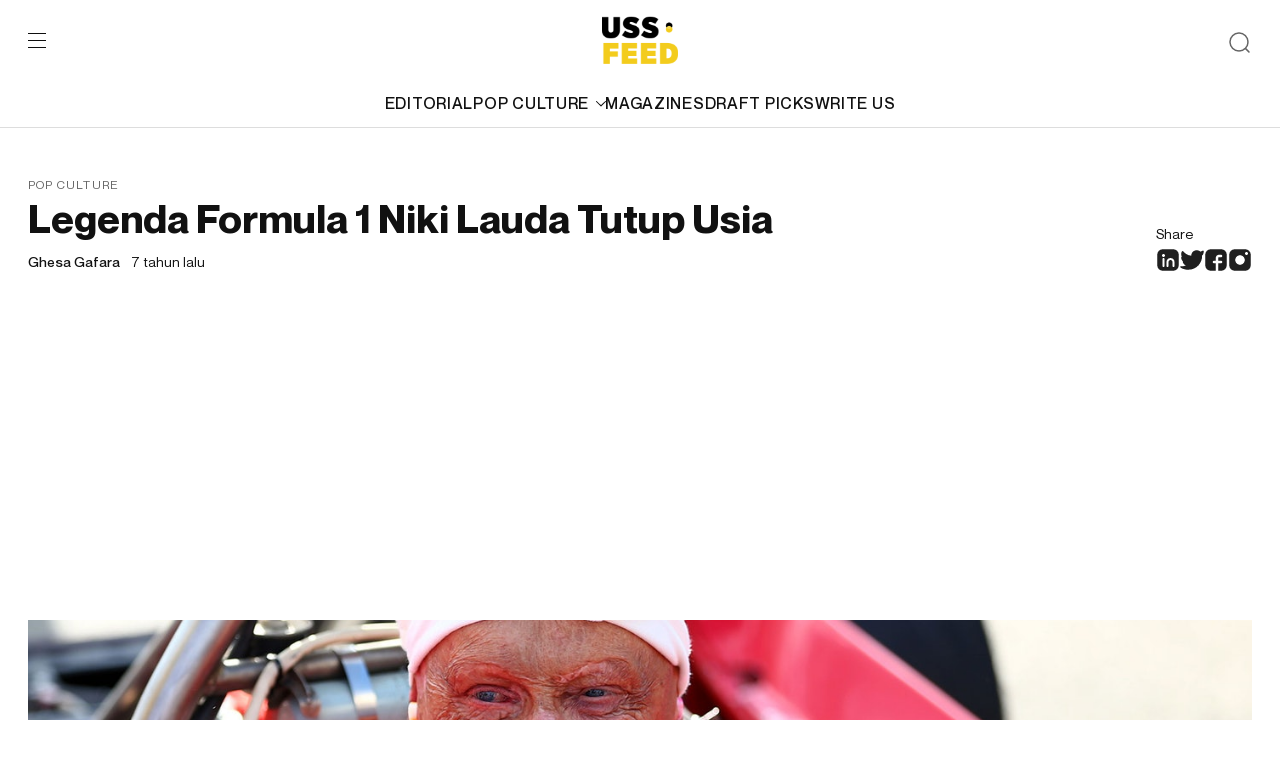

--- FILE ---
content_type: text/html; charset=UTF-8
request_url: https://ussfeed.com/legenda-formula-1-niki-lauda-tutup-usia/pop-culture/
body_size: 12037
content:
<!doctype html>
<html lang="en-US">
	<head>
		<meta charset="UTF-8">
		<meta name="viewport" content="width=device-width, initial-scale=1">
		<link rel="profile" href="https://gmpg.org/xfn/11">
		<meta name='robots' content='index, follow, max-image-preview:large, max-snippet:-1, max-video-preview:-1' />
<meta name="description" content="USS Feed is a multi-platform media that produces and distributes generation z-focused digital content, reporting the latest trends on fashion, lifestyle, culture, and music to its audience."/>
	<!-- This site is optimized with the Yoast SEO plugin v22.0 - https://yoast.com/wordpress/plugins/seo/ -->
	<title>Legenda Formula 1 Niki Lauda Tutup Usia - USS Feed</title>
	<meta name="description" content="Legenda Formula 1 Niki Lauda Tutup Usia" />
	<link rel="canonical" href="https://ussfeed.com/legenda-formula-1-niki-lauda-tutup-usia/pop-culture/" />
	<meta property="og:locale" content="en_US" />
	<meta property="og:type" content="article" />
	<meta property="og:title" content="Legenda Formula 1 Niki Lauda Tutup Usia - USS Feed" />
	<meta property="og:description" content="Legenda Formula 1 Niki Lauda Tutup Usia" />
	<meta property="og:url" content="https://ussfeed.com/legenda-formula-1-niki-lauda-tutup-usia/pop-culture/" />
	<meta property="og:site_name" content="USS Feed" />
	<meta property="article:publisher" content="https://www.facebook.com/ussfeed/" />
	<meta property="article:published_time" content="2019-05-21T08:37:18+00:00" />
	<meta property="og:image" content="https://gambar.sgp1.digitaloceanspaces.com/wp-content/uploads/2019/05/Niki-Lauda.jpg" />
	<meta property="og:image:width" content="1440" />
	<meta property="og:image:height" content="810" />
	<meta property="og:image:type" content="image/jpeg" />
	<meta name="author" content="Ghesa Gafara" />
	<meta name="twitter:card" content="summary_large_image" />
	<meta name="twitter:creator" content="@USSFeed_" />
	<meta name="twitter:site" content="@USSFeed_" />
	<meta name="twitter:label1" content="Written by" />
	<meta name="twitter:data1" content="Ghesa Gafara" />
	<meta name="twitter:label2" content="Est. reading time" />
	<meta name="twitter:data2" content="1 minute" />
	<script type="application/ld+json" class="yoast-schema-graph">{"@context":"https://schema.org","@graph":[{"@type":"Article","@id":"https://ussfeed.com/legenda-formula-1-niki-lauda-tutup-usia/pop-culture/#article","isPartOf":{"@id":"https://ussfeed.com/legenda-formula-1-niki-lauda-tutup-usia/pop-culture/"},"author":{"name":"Ghesa Gafara","@id":"https://revamp.ussfeed.com/#/schema/person/5fc4b0755a336518a176a516c4c3dce4"},"headline":"Legenda Formula 1 Niki Lauda Tutup Usia","datePublished":"2019-05-21T08:37:18+00:00","dateModified":"2019-05-21T08:37:18+00:00","mainEntityOfPage":{"@id":"https://ussfeed.com/legenda-formula-1-niki-lauda-tutup-usia/pop-culture/"},"wordCount":273,"commentCount":0,"publisher":{"@id":"https://revamp.ussfeed.com/#organization"},"image":{"@id":"https://ussfeed.com/legenda-formula-1-niki-lauda-tutup-usia/pop-culture/#primaryimage"},"thumbnailUrl":"https://gambar.sgp1.digitaloceanspaces.com/wp-content/uploads/2019/05/Niki-Lauda.jpg","keywords":["F1","Formula 1","James Hunt","Niki Lauda","Rush"],"articleSection":["Pop Culture"],"inLanguage":"en-US","potentialAction":[{"@type":"CommentAction","name":"Comment","target":["https://ussfeed.com/legenda-formula-1-niki-lauda-tutup-usia/pop-culture/#respond"]}]},{"@type":"WebPage","@id":"https://ussfeed.com/legenda-formula-1-niki-lauda-tutup-usia/pop-culture/","url":"https://ussfeed.com/legenda-formula-1-niki-lauda-tutup-usia/pop-culture/","name":"Legenda Formula 1 Niki Lauda Tutup Usia - USS Feed","isPartOf":{"@id":"https://revamp.ussfeed.com/#website"},"primaryImageOfPage":{"@id":"https://ussfeed.com/legenda-formula-1-niki-lauda-tutup-usia/pop-culture/#primaryimage"},"image":{"@id":"https://ussfeed.com/legenda-formula-1-niki-lauda-tutup-usia/pop-culture/#primaryimage"},"thumbnailUrl":"https://gambar.sgp1.digitaloceanspaces.com/wp-content/uploads/2019/05/Niki-Lauda.jpg","datePublished":"2019-05-21T08:37:18+00:00","dateModified":"2019-05-21T08:37:18+00:00","description":"Legenda Formula 1 Niki Lauda Tutup Usia","breadcrumb":{"@id":"https://ussfeed.com/legenda-formula-1-niki-lauda-tutup-usia/pop-culture/#breadcrumb"},"inLanguage":"en-US","potentialAction":[{"@type":"ReadAction","target":["https://ussfeed.com/legenda-formula-1-niki-lauda-tutup-usia/pop-culture/"]}]},{"@type":"ImageObject","inLanguage":"en-US","@id":"https://ussfeed.com/legenda-formula-1-niki-lauda-tutup-usia/pop-culture/#primaryimage","url":"https://gambar.sgp1.digitaloceanspaces.com/wp-content/uploads/2019/05/Niki-Lauda.jpg","contentUrl":"https://gambar.sgp1.digitaloceanspaces.com/wp-content/uploads/2019/05/Niki-Lauda.jpg","width":1440,"height":810},{"@type":"BreadcrumbList","@id":"https://ussfeed.com/legenda-formula-1-niki-lauda-tutup-usia/pop-culture/#breadcrumb","itemListElement":[{"@type":"ListItem","position":1,"name":"Home","item":"https://revamp.ussfeed.com/"},{"@type":"ListItem","position":2,"name":"Legenda Formula 1 Niki Lauda Tutup Usia"}]},{"@type":"WebSite","@id":"https://revamp.ussfeed.com/#website","url":"https://revamp.ussfeed.com/","name":"USS Feed","description":"Cultivating The Culture","publisher":{"@id":"https://revamp.ussfeed.com/#organization"},"potentialAction":[{"@type":"SearchAction","target":{"@type":"EntryPoint","urlTemplate":"https://revamp.ussfeed.com/?s={search_term_string}"},"query-input":"required name=search_term_string"}],"inLanguage":"en-US"},{"@type":"Organization","@id":"https://revamp.ussfeed.com/#organization","name":"USS Networks","url":"https://revamp.ussfeed.com/","logo":{"@type":"ImageObject","inLanguage":"en-US","@id":"https://revamp.ussfeed.com/#/schema/logo/image/","url":"https://gambar.sgp1.digitaloceanspaces.com/wp-content/uploads/2022/06/06115812/Logo_USSFEED_Black.png","contentUrl":"https://gambar.sgp1.digitaloceanspaces.com/wp-content/uploads/2022/06/06115812/Logo_USSFEED_Black.png","width":450,"height":284,"caption":"USS Networks"},"image":{"@id":"https://revamp.ussfeed.com/#/schema/logo/image/"},"sameAs":["https://www.facebook.com/ussfeed/","https://twitter.com/USSFeed_","https://www.instagram.com/ussfeeds/"]},{"@type":"Person","@id":"https://revamp.ussfeed.com/#/schema/person/5fc4b0755a336518a176a516c4c3dce4","name":"Ghesa Gafara","image":{"@type":"ImageObject","inLanguage":"en-US","@id":"https://revamp.ussfeed.com/#/schema/person/image/","url":"https://secure.gravatar.com/avatar/f05f308c63ecacf3816d020eca4b78f4?s=96&d=mm&r=g","contentUrl":"https://secure.gravatar.com/avatar/f05f308c63ecacf3816d020eca4b78f4?s=96&d=mm&r=g","caption":"Ghesa Gafara"},"sameAs":["https://www.instagram.com/gheswho"],"url":"https://ussfeed.com/author/ghesa/"}]}</script>
	<!-- / Yoast SEO plugin. -->


<link rel='dns-prefetch' href='//www.googletagmanager.com' />
<link rel='dns-prefetch' href='//pagead2.googlesyndication.com' />
<link rel="alternate" type="application/rss+xml" title="USS Feed &raquo; Feed" href="https://ussfeed.com/feed/" />
<link rel="alternate" type="application/rss+xml" title="USS Feed &raquo; Comments Feed" href="https://ussfeed.com/comments/feed/" />
<link rel="alternate" type="application/rss+xml" title="USS Feed &raquo; Legenda Formula 1 Niki Lauda Tutup Usia Comments Feed" href="https://ussfeed.com/legenda-formula-1-niki-lauda-tutup-usia/pop-culture/feed/" />
<script type="3151de8711bb8fbfac184102-text/javascript">
window._wpemojiSettings = {"baseUrl":"https:\/\/s.w.org\/images\/core\/emoji\/14.0.0\/72x72\/","ext":".png","svgUrl":"https:\/\/s.w.org\/images\/core\/emoji\/14.0.0\/svg\/","svgExt":".svg","source":{"concatemoji":"https:\/\/ussfeed.com\/wp-includes\/js\/wp-emoji-release.min.js?ver=6.3.7"}};
/*! This file is auto-generated */
!function(i,n){var o,s,e;function c(e){try{var t={supportTests:e,timestamp:(new Date).valueOf()};sessionStorage.setItem(o,JSON.stringify(t))}catch(e){}}function p(e,t,n){e.clearRect(0,0,e.canvas.width,e.canvas.height),e.fillText(t,0,0);var t=new Uint32Array(e.getImageData(0,0,e.canvas.width,e.canvas.height).data),r=(e.clearRect(0,0,e.canvas.width,e.canvas.height),e.fillText(n,0,0),new Uint32Array(e.getImageData(0,0,e.canvas.width,e.canvas.height).data));return t.every(function(e,t){return e===r[t]})}function u(e,t,n){switch(t){case"flag":return n(e,"\ud83c\udff3\ufe0f\u200d\u26a7\ufe0f","\ud83c\udff3\ufe0f\u200b\u26a7\ufe0f")?!1:!n(e,"\ud83c\uddfa\ud83c\uddf3","\ud83c\uddfa\u200b\ud83c\uddf3")&&!n(e,"\ud83c\udff4\udb40\udc67\udb40\udc62\udb40\udc65\udb40\udc6e\udb40\udc67\udb40\udc7f","\ud83c\udff4\u200b\udb40\udc67\u200b\udb40\udc62\u200b\udb40\udc65\u200b\udb40\udc6e\u200b\udb40\udc67\u200b\udb40\udc7f");case"emoji":return!n(e,"\ud83e\udef1\ud83c\udffb\u200d\ud83e\udef2\ud83c\udfff","\ud83e\udef1\ud83c\udffb\u200b\ud83e\udef2\ud83c\udfff")}return!1}function f(e,t,n){var r="undefined"!=typeof WorkerGlobalScope&&self instanceof WorkerGlobalScope?new OffscreenCanvas(300,150):i.createElement("canvas"),a=r.getContext("2d",{willReadFrequently:!0}),o=(a.textBaseline="top",a.font="600 32px Arial",{});return e.forEach(function(e){o[e]=t(a,e,n)}),o}function t(e){var t=i.createElement("script");t.src=e,t.defer=!0,i.head.appendChild(t)}"undefined"!=typeof Promise&&(o="wpEmojiSettingsSupports",s=["flag","emoji"],n.supports={everything:!0,everythingExceptFlag:!0},e=new Promise(function(e){i.addEventListener("DOMContentLoaded",e,{once:!0})}),new Promise(function(t){var n=function(){try{var e=JSON.parse(sessionStorage.getItem(o));if("object"==typeof e&&"number"==typeof e.timestamp&&(new Date).valueOf()<e.timestamp+604800&&"object"==typeof e.supportTests)return e.supportTests}catch(e){}return null}();if(!n){if("undefined"!=typeof Worker&&"undefined"!=typeof OffscreenCanvas&&"undefined"!=typeof URL&&URL.createObjectURL&&"undefined"!=typeof Blob)try{var e="postMessage("+f.toString()+"("+[JSON.stringify(s),u.toString(),p.toString()].join(",")+"));",r=new Blob([e],{type:"text/javascript"}),a=new Worker(URL.createObjectURL(r),{name:"wpTestEmojiSupports"});return void(a.onmessage=function(e){c(n=e.data),a.terminate(),t(n)})}catch(e){}c(n=f(s,u,p))}t(n)}).then(function(e){for(var t in e)n.supports[t]=e[t],n.supports.everything=n.supports.everything&&n.supports[t],"flag"!==t&&(n.supports.everythingExceptFlag=n.supports.everythingExceptFlag&&n.supports[t]);n.supports.everythingExceptFlag=n.supports.everythingExceptFlag&&!n.supports.flag,n.DOMReady=!1,n.readyCallback=function(){n.DOMReady=!0}}).then(function(){return e}).then(function(){var e;n.supports.everything||(n.readyCallback(),(e=n.source||{}).concatemoji?t(e.concatemoji):e.wpemoji&&e.twemoji&&(t(e.twemoji),t(e.wpemoji)))}))}((window,document),window._wpemojiSettings);
</script>
<!-- ussfeed.com is managing ads with Advanced Ads 2.0.16 – https://wpadvancedads.com/ --><script id="ussfe-ready" type="3151de8711bb8fbfac184102-text/javascript">
			window.advanced_ads_ready=function(e,a){a=a||"complete";var d=function(e){return"interactive"===a?"loading"!==e:"complete"===e};d(document.readyState)?e():document.addEventListener("readystatechange",(function(a){d(a.target.readyState)&&e()}),{once:"interactive"===a})},window.advanced_ads_ready_queue=window.advanced_ads_ready_queue||[];		</script>
		<style>
img.wp-smiley,
img.emoji {
	display: inline !important;
	border: none !important;
	box-shadow: none !important;
	height: 1em !important;
	width: 1em !important;
	margin: 0 0.07em !important;
	vertical-align: -0.1em !important;
	background: none !important;
	padding: 0 !important;
}
</style>
	<link rel='stylesheet' id='wp-block-library-css' href='https://ussfeed.com/wp-includes/css/dist/block-library/style.min.css?ver=6.3.7' media='all' />
<style id='classic-theme-styles-inline-css'>
/*! This file is auto-generated */
.wp-block-button__link{color:#fff;background-color:#32373c;border-radius:9999px;box-shadow:none;text-decoration:none;padding:calc(.667em + 2px) calc(1.333em + 2px);font-size:1.125em}.wp-block-file__button{background:#32373c;color:#fff;text-decoration:none}
</style>
<style id='global-styles-inline-css'>
body{--wp--preset--color--black: #000000;--wp--preset--color--cyan-bluish-gray: #abb8c3;--wp--preset--color--white: #ffffff;--wp--preset--color--pale-pink: #f78da7;--wp--preset--color--vivid-red: #cf2e2e;--wp--preset--color--luminous-vivid-orange: #ff6900;--wp--preset--color--luminous-vivid-amber: #fcb900;--wp--preset--color--light-green-cyan: #7bdcb5;--wp--preset--color--vivid-green-cyan: #00d084;--wp--preset--color--pale-cyan-blue: #8ed1fc;--wp--preset--color--vivid-cyan-blue: #0693e3;--wp--preset--color--vivid-purple: #9b51e0;--wp--preset--gradient--vivid-cyan-blue-to-vivid-purple: linear-gradient(135deg,rgba(6,147,227,1) 0%,rgb(155,81,224) 100%);--wp--preset--gradient--light-green-cyan-to-vivid-green-cyan: linear-gradient(135deg,rgb(122,220,180) 0%,rgb(0,208,130) 100%);--wp--preset--gradient--luminous-vivid-amber-to-luminous-vivid-orange: linear-gradient(135deg,rgba(252,185,0,1) 0%,rgba(255,105,0,1) 100%);--wp--preset--gradient--luminous-vivid-orange-to-vivid-red: linear-gradient(135deg,rgba(255,105,0,1) 0%,rgb(207,46,46) 100%);--wp--preset--gradient--very-light-gray-to-cyan-bluish-gray: linear-gradient(135deg,rgb(238,238,238) 0%,rgb(169,184,195) 100%);--wp--preset--gradient--cool-to-warm-spectrum: linear-gradient(135deg,rgb(74,234,220) 0%,rgb(151,120,209) 20%,rgb(207,42,186) 40%,rgb(238,44,130) 60%,rgb(251,105,98) 80%,rgb(254,248,76) 100%);--wp--preset--gradient--blush-light-purple: linear-gradient(135deg,rgb(255,206,236) 0%,rgb(152,150,240) 100%);--wp--preset--gradient--blush-bordeaux: linear-gradient(135deg,rgb(254,205,165) 0%,rgb(254,45,45) 50%,rgb(107,0,62) 100%);--wp--preset--gradient--luminous-dusk: linear-gradient(135deg,rgb(255,203,112) 0%,rgb(199,81,192) 50%,rgb(65,88,208) 100%);--wp--preset--gradient--pale-ocean: linear-gradient(135deg,rgb(255,245,203) 0%,rgb(182,227,212) 50%,rgb(51,167,181) 100%);--wp--preset--gradient--electric-grass: linear-gradient(135deg,rgb(202,248,128) 0%,rgb(113,206,126) 100%);--wp--preset--gradient--midnight: linear-gradient(135deg,rgb(2,3,129) 0%,rgb(40,116,252) 100%);--wp--preset--font-size--small: 13px;--wp--preset--font-size--medium: 20px;--wp--preset--font-size--large: 36px;--wp--preset--font-size--x-large: 42px;--wp--preset--spacing--20: 0.44rem;--wp--preset--spacing--30: 0.67rem;--wp--preset--spacing--40: 1rem;--wp--preset--spacing--50: 1.5rem;--wp--preset--spacing--60: 2.25rem;--wp--preset--spacing--70: 3.38rem;--wp--preset--spacing--80: 5.06rem;--wp--preset--shadow--natural: 6px 6px 9px rgba(0, 0, 0, 0.2);--wp--preset--shadow--deep: 12px 12px 50px rgba(0, 0, 0, 0.4);--wp--preset--shadow--sharp: 6px 6px 0px rgba(0, 0, 0, 0.2);--wp--preset--shadow--outlined: 6px 6px 0px -3px rgba(255, 255, 255, 1), 6px 6px rgba(0, 0, 0, 1);--wp--preset--shadow--crisp: 6px 6px 0px rgba(0, 0, 0, 1);}:where(.is-layout-flex){gap: 0.5em;}:where(.is-layout-grid){gap: 0.5em;}body .is-layout-flow > .alignleft{float: left;margin-inline-start: 0;margin-inline-end: 2em;}body .is-layout-flow > .alignright{float: right;margin-inline-start: 2em;margin-inline-end: 0;}body .is-layout-flow > .aligncenter{margin-left: auto !important;margin-right: auto !important;}body .is-layout-constrained > .alignleft{float: left;margin-inline-start: 0;margin-inline-end: 2em;}body .is-layout-constrained > .alignright{float: right;margin-inline-start: 2em;margin-inline-end: 0;}body .is-layout-constrained > .aligncenter{margin-left: auto !important;margin-right: auto !important;}body .is-layout-constrained > :where(:not(.alignleft):not(.alignright):not(.alignfull)){max-width: var(--wp--style--global--content-size);margin-left: auto !important;margin-right: auto !important;}body .is-layout-constrained > .alignwide{max-width: var(--wp--style--global--wide-size);}body .is-layout-flex{display: flex;}body .is-layout-flex{flex-wrap: wrap;align-items: center;}body .is-layout-flex > *{margin: 0;}body .is-layout-grid{display: grid;}body .is-layout-grid > *{margin: 0;}:where(.wp-block-columns.is-layout-flex){gap: 2em;}:where(.wp-block-columns.is-layout-grid){gap: 2em;}:where(.wp-block-post-template.is-layout-flex){gap: 1.25em;}:where(.wp-block-post-template.is-layout-grid){gap: 1.25em;}.has-black-color{color: var(--wp--preset--color--black) !important;}.has-cyan-bluish-gray-color{color: var(--wp--preset--color--cyan-bluish-gray) !important;}.has-white-color{color: var(--wp--preset--color--white) !important;}.has-pale-pink-color{color: var(--wp--preset--color--pale-pink) !important;}.has-vivid-red-color{color: var(--wp--preset--color--vivid-red) !important;}.has-luminous-vivid-orange-color{color: var(--wp--preset--color--luminous-vivid-orange) !important;}.has-luminous-vivid-amber-color{color: var(--wp--preset--color--luminous-vivid-amber) !important;}.has-light-green-cyan-color{color: var(--wp--preset--color--light-green-cyan) !important;}.has-vivid-green-cyan-color{color: var(--wp--preset--color--vivid-green-cyan) !important;}.has-pale-cyan-blue-color{color: var(--wp--preset--color--pale-cyan-blue) !important;}.has-vivid-cyan-blue-color{color: var(--wp--preset--color--vivid-cyan-blue) !important;}.has-vivid-purple-color{color: var(--wp--preset--color--vivid-purple) !important;}.has-black-background-color{background-color: var(--wp--preset--color--black) !important;}.has-cyan-bluish-gray-background-color{background-color: var(--wp--preset--color--cyan-bluish-gray) !important;}.has-white-background-color{background-color: var(--wp--preset--color--white) !important;}.has-pale-pink-background-color{background-color: var(--wp--preset--color--pale-pink) !important;}.has-vivid-red-background-color{background-color: var(--wp--preset--color--vivid-red) !important;}.has-luminous-vivid-orange-background-color{background-color: var(--wp--preset--color--luminous-vivid-orange) !important;}.has-luminous-vivid-amber-background-color{background-color: var(--wp--preset--color--luminous-vivid-amber) !important;}.has-light-green-cyan-background-color{background-color: var(--wp--preset--color--light-green-cyan) !important;}.has-vivid-green-cyan-background-color{background-color: var(--wp--preset--color--vivid-green-cyan) !important;}.has-pale-cyan-blue-background-color{background-color: var(--wp--preset--color--pale-cyan-blue) !important;}.has-vivid-cyan-blue-background-color{background-color: var(--wp--preset--color--vivid-cyan-blue) !important;}.has-vivid-purple-background-color{background-color: var(--wp--preset--color--vivid-purple) !important;}.has-black-border-color{border-color: var(--wp--preset--color--black) !important;}.has-cyan-bluish-gray-border-color{border-color: var(--wp--preset--color--cyan-bluish-gray) !important;}.has-white-border-color{border-color: var(--wp--preset--color--white) !important;}.has-pale-pink-border-color{border-color: var(--wp--preset--color--pale-pink) !important;}.has-vivid-red-border-color{border-color: var(--wp--preset--color--vivid-red) !important;}.has-luminous-vivid-orange-border-color{border-color: var(--wp--preset--color--luminous-vivid-orange) !important;}.has-luminous-vivid-amber-border-color{border-color: var(--wp--preset--color--luminous-vivid-amber) !important;}.has-light-green-cyan-border-color{border-color: var(--wp--preset--color--light-green-cyan) !important;}.has-vivid-green-cyan-border-color{border-color: var(--wp--preset--color--vivid-green-cyan) !important;}.has-pale-cyan-blue-border-color{border-color: var(--wp--preset--color--pale-cyan-blue) !important;}.has-vivid-cyan-blue-border-color{border-color: var(--wp--preset--color--vivid-cyan-blue) !important;}.has-vivid-purple-border-color{border-color: var(--wp--preset--color--vivid-purple) !important;}.has-vivid-cyan-blue-to-vivid-purple-gradient-background{background: var(--wp--preset--gradient--vivid-cyan-blue-to-vivid-purple) !important;}.has-light-green-cyan-to-vivid-green-cyan-gradient-background{background: var(--wp--preset--gradient--light-green-cyan-to-vivid-green-cyan) !important;}.has-luminous-vivid-amber-to-luminous-vivid-orange-gradient-background{background: var(--wp--preset--gradient--luminous-vivid-amber-to-luminous-vivid-orange) !important;}.has-luminous-vivid-orange-to-vivid-red-gradient-background{background: var(--wp--preset--gradient--luminous-vivid-orange-to-vivid-red) !important;}.has-very-light-gray-to-cyan-bluish-gray-gradient-background{background: var(--wp--preset--gradient--very-light-gray-to-cyan-bluish-gray) !important;}.has-cool-to-warm-spectrum-gradient-background{background: var(--wp--preset--gradient--cool-to-warm-spectrum) !important;}.has-blush-light-purple-gradient-background{background: var(--wp--preset--gradient--blush-light-purple) !important;}.has-blush-bordeaux-gradient-background{background: var(--wp--preset--gradient--blush-bordeaux) !important;}.has-luminous-dusk-gradient-background{background: var(--wp--preset--gradient--luminous-dusk) !important;}.has-pale-ocean-gradient-background{background: var(--wp--preset--gradient--pale-ocean) !important;}.has-electric-grass-gradient-background{background: var(--wp--preset--gradient--electric-grass) !important;}.has-midnight-gradient-background{background: var(--wp--preset--gradient--midnight) !important;}.has-small-font-size{font-size: var(--wp--preset--font-size--small) !important;}.has-medium-font-size{font-size: var(--wp--preset--font-size--medium) !important;}.has-large-font-size{font-size: var(--wp--preset--font-size--large) !important;}.has-x-large-font-size{font-size: var(--wp--preset--font-size--x-large) !important;}
.wp-block-navigation a:where(:not(.wp-element-button)){color: inherit;}
:where(.wp-block-post-template.is-layout-flex){gap: 1.25em;}:where(.wp-block-post-template.is-layout-grid){gap: 1.25em;}
:where(.wp-block-columns.is-layout-flex){gap: 2em;}:where(.wp-block-columns.is-layout-grid){gap: 2em;}
.wp-block-pullquote{font-size: 1.5em;line-height: 1.6;}
</style>
<link rel='stylesheet' id='ussfeed-plugin-css' href='https://ussfeed.com/wp-content/themes/ussfeed/assets/styles/plugins.css?ver=1.0.1' media='all' />
<link rel='stylesheet' id='ussfeed-main-style-css' href='https://ussfeed.com/wp-content/themes/ussfeed/assets/styles/main.css?ver=1.0.1' media='all' />

<!-- Google tag (gtag.js) snippet added by Site Kit -->
<!-- Google Analytics snippet added by Site Kit -->
<script src='https://www.googletagmanager.com/gtag/js?id=G-5CFVMDCDMC' id='google_gtagjs-js' async type="3151de8711bb8fbfac184102-text/javascript"></script>
<script id="google_gtagjs-js-after" type="3151de8711bb8fbfac184102-text/javascript">
window.dataLayer = window.dataLayer || [];function gtag(){dataLayer.push(arguments);}
gtag("set","linker",{"domains":["ussfeed.com"]});
gtag("js", new Date());
gtag("set", "developer_id.dZTNiMT", true);
gtag("config", "G-5CFVMDCDMC");
</script>
<link rel="https://api.w.org/" href="https://ussfeed.com/wp-json/" /><link rel="alternate" type="application/json" href="https://ussfeed.com/wp-json/wp/v2/posts/7215" /><link rel="EditURI" type="application/rsd+xml" title="RSD" href="https://ussfeed.com/xmlrpc.php?rsd" />
<meta name="generator" content="WordPress 6.3.7" />
<link rel='shortlink' href='https://ussfeed.com/?p=7215' />
<link rel="alternate" type="application/json+oembed" href="https://ussfeed.com/wp-json/oembed/1.0/embed?url=https%3A%2F%2Fussfeed.com%2Flegenda-formula-1-niki-lauda-tutup-usia%2Fpop-culture%2F" />
<link rel="alternate" type="text/xml+oembed" href="https://ussfeed.com/wp-json/oembed/1.0/embed?url=https%3A%2F%2Fussfeed.com%2Flegenda-formula-1-niki-lauda-tutup-usia%2Fpop-culture%2F&#038;format=xml" />
<meta name="generator" content="Site Kit by Google 1.166.0" />	<style>
		.class_gwp_my_template_file {
			cursor:help;
		}
	</style>
	<link rel="pingback" href="https://ussfeed.com/xmlrpc.php">
<!-- Google AdSense meta tags added by Site Kit -->
<meta name="google-adsense-platform-account" content="ca-host-pub-2644536267352236">
<meta name="google-adsense-platform-domain" content="sitekit.withgoogle.com">
<!-- End Google AdSense meta tags added by Site Kit -->

<!-- Google AdSense snippet added by Site Kit -->
<script async src="https://pagead2.googlesyndication.com/pagead/js/adsbygoogle.js?client=ca-pub-7891314612029795&amp;host=ca-host-pub-2644536267352236" crossorigin="anonymous" type="3151de8711bb8fbfac184102-text/javascript"></script>

<!-- End Google AdSense snippet added by Site Kit -->
<style>ins.adsbygoogle { background-color: transparent; padding: 0; }</style><script async src="https://pagead2.googlesyndication.com/pagead/js/adsbygoogle.js?client=ca-pub-7891314612029795" crossorigin="anonymous" type="3151de8711bb8fbfac184102-text/javascript"></script><link rel="icon" href="https://gambar.sgp1.digitaloceanspaces.com/wp-content/uploads/2020/03/cropped-uss_black-white-1-1-32x32.png" sizes="32x32" />
<link rel="icon" href="https://gambar.sgp1.digitaloceanspaces.com/wp-content/uploads/2020/03/cropped-uss_black-white-1-1-192x192.png" sizes="192x192" />
<link rel="apple-touch-icon" href="https://gambar.sgp1.digitaloceanspaces.com/wp-content/uploads/2020/03/cropped-uss_black-white-1-1-180x180.png" />
<meta name="msapplication-TileImage" content="https://gambar.sgp1.digitaloceanspaces.com/wp-content/uploads/2020/03/cropped-uss_black-white-1-1-270x270.png" />
		<link href="https://cdn.jsdelivr.net/npm/summernote@0.8.18/dist/summernote-lite.min.css" rel="stylesheet">
  <link href="https://cdnjs.cloudflare.com/ajax/libs/summernote/0.8.9/summernote-bs4.css" rel="stylesheet">
	</head>

	<body>
		<div id="wrap">
			<div class="web-wrapper" id="page">
				<div class="searchbox">
					<div class="container">
						<form role="search" method="get" class="search-form" action="https://ussfeed.com/">
                <input type="search" class="form-control" placeholder="Search here" value="" name="s" />
                <button type="submit" class="btn-arrow" value="Search"></button>
            </form>					</div>
				</div>
				<header class="header" id="header">
					<div class="container">
						<div class="header-top">
							<div class="left">
								<div class="burger">
									<span></span>
									<span></span>
									<span></span>
								</div>
							</div>
							<div class="mid">
								<a href="https://ussfeed.com/" rel="home"><img src="https://ussfeed.com/wp-content/themes/ussfeed/assets/images/logo-ussfeed.svg"></a>							</div>
							<div class="right">
								<div class="btn-search">
									<img src="https://ussfeed.com/wp-content/themes/ussfeed/assets/images/ic-search.svg" alt="search"/>
								</div>
							</div>
						</div>
						<div class="header-category">
							<a href="https://ussfeed.com/category/editorial/">EDITORIAL</a><div class="parentcat"><a href="https://ussfeed.com/category/pop-culture/">POP CULTURE<img class="svg" src="https://ussfeed.com/wp-content/themes/ussfeed/assets/images/ic-carret-down.svg"/></a><div class="subcat"><a href="https://ussfeed.com/category/fashion/">FASHION</a><a href="https://ussfeed.com/category/music/">MUSIC</a><a href="https://ussfeed.com/category/technology/">TECHNOLOGY</a><a href="https://ussfeed.com/category/sports/">SPORTS</a></div></div><a href="https://ussfeed.com/magazines/">MAGAZINES</a><a href="https://ussfeed.com/draft-picks/">DRAFT PICKS</a><a href="https://ussfeed.com/write-us/">WRITE US</a>						</div>
					</div>
				</header>
				<div class="mainmenu">
					<span class="close"></span>
					<ul id="menu-main-menu-1" class="mainmenu-category"><li><a href="https://ussfeed.com/category/editorial/">EDITORIAL</a></li><li class="parentcat"><a href="https://ussfeed.com/category/pop-culture/">POP CULTURE<img class="svg" src="https://ussfeed.com/wp-content/themes/ussfeed/assets/images/ic-carret-down.svg"/></a><ul class="subcat"><ul class="subcat"><li><a href="https://ussfeed.com/category/fashion/">FASHION</a></li><li><a href="https://ussfeed.com/category/music/">MUSIC</a></li><li><a href="https://ussfeed.com/category/technology/">TECHNOLOGY</a></li><li><a href="https://ussfeed.com/category/sports/">SPORTS</a></li></ul></li></ul><li><a href="https://ussfeed.com/magazines/">MAGAZINES</a></li><li><a href="https://ussfeed.com/draft-picks/">DRAFT PICKS</a></li><li><a href="https://ussfeed.com/write-us/">WRITE US</a></li></ul>					<div class="mainmenu-page">
						<a href="https://ussfeed.com/aboutus-ussfeed/">About</a><a href="https://ussfeed.com/terms-of-use/">Privacy Policy</a><a href="https://ussfeed.com/terms-of-use/">Terms of Use</a>					</div>
					<div class="mainmenu-subscribe">
						<div class="h3">Subscribe so you won’t get left behind.</div>
						<form method="POST" id="newsletter">
							<input type="hidden" name="subscriber" value="1">
							<input type="hidden" class="form-control" name="subscriber_name" id="subscriber-name" value="">
							<input type="email" class="form-control" name="subscriber_email" id="subscriber-email" placeholder="Enter your name here" required>
							<input type="hidden" name="magz_id" id="magz-id" value="" required="">
							<div class="subscription-form-message"></div>
							<button class="btn btn-primary" type="submit" name="submit_subscriber"></button>
						</form>
					</div>
				</div>
				<main>
					<div class="singlepost"><!-- div class="post-views">

Views: 2208</div -->

<section class="singlepost-heading">
	<div class="container">
		<div class="row">
			<div class="col-lg-8">
				<div class="textcat"><a href="https://ussfeed.com/category/pop-culture/">Pop Culture</a></div>
				<h1>Legenda Formula 1 Niki Lauda Tutup Usia</h1>				<div class="writerdate">
					
                            <span class="writer">Ghesa Gafara</span>
            					
					<span class="date">7 tahun lalu</span>
				</div>
			</div>
			<div class="col-lg-4">
				<div class="sharearticle">
					<span>Share</span>
					<div class="socmedshare">
						<a href="https://www.linkedin.com/sharing/share-offsite/?url=https://ussfeed.com/legenda-formula-1-niki-lauda-tutup-usia/pop-culture/" target="_blank">
							<img src="https://ussfeed.com/wp-content/themes/ussfeed/assets/images/ic-socmed-dark-1.svg" alt="icon-socmed"/>
						</a>
						<a href="https://twitter.com/intent/tweet?text=Legenda+Formula+1+Niki+Lauda+Tutup+Usia&#038;url=https://ussfeed.com/legenda-formula-1-niki-lauda-tutup-usia/pop-culture/" target="_blank">
							<img src="https://ussfeed.com/wp-content/themes/ussfeed/assets/images/ic-socmed-dark-2.svg" alt="icon-socmed"/>
						</a>
						<a href="https://www.facebook.com/sharer/sharer.php?u=https://ussfeed.com/legenda-formula-1-niki-lauda-tutup-usia/pop-culture/" target="_blank">
							<img src="https://ussfeed.com/wp-content/themes/ussfeed/assets/images/ic-socmed-dark-3.svg" alt="icon-socmed"/>
						</a>
						<a href="https://www.instagram.com/?url=https://ussfeed.com/legenda-formula-1-niki-lauda-tutup-usia/pop-culture/" target="_blank">
							<img src="https://ussfeed.com/wp-content/themes/ussfeed/assets/images/ic-socmed-dark-4.svg" alt="icon-socmed"/>
						</a>
					</div>
				</div>

			</div>
		</div>
	</div>
</section>

<section class="singlepost-banner">
		<div class="box-img"><img src="https://gambar.sgp1.digitaloceanspaces.com/wp-content/uploads/2019/05/Niki-Lauda.jpg" alt="Featured Image"></div></section>

<section class="singlepost-content">
	<div class="container">
		<div class="row justify-content-between">
			<div class="col-lg-7">
				<div class="post-content">
					<article id="post-7215" >
						<p><strong>Niki Lauda</strong> menutup usia diumur 70 tahun 20 mei 2019 lalu di Wina, Austria. Lauda adalah orang yang sangat mendedikasikan hidupnya untuk olahraga ini, ia pernah kecelakaan dan terbakar hidup-hidup di trek F1 hingga menang menjuarai 3 gelar F1.</p>
<p>Sang legenda sempat menjalani operasi transplantasi paru-paru pada Agustus 2018 yang membuat dia harus dirawat di rumah sakit selama dua bulan. Kemudian dirawat lagi pada januari 2019 karena infeksi flu. Kelurganya menyatakan bahwa Lauda meninggal saat sedang tertidur.</p>
<p>Lauda memenangi tiga gelar juara dunia pada tahun 1975, 1977, dan 1984. Dua gelar yang terakhir diraihnya tidak semudah yang dibayangkan, ia sempat mengalami kecelakaan fatal yang hampir mengrenggut nyawanya di GP Nürburgring, Jerman pada ditahun 1976.</p>
<p><iframe loading="lazy" title="Niki Lauda - Nurburgring 1976" width="640" height="480" src="https://www.youtube.com/embed/PYgjRTWhWi8?feature=oembed" frameborder="0" allow="accelerometer; autoplay; encrypted-media; gyroscope; picture-in-picture" allowfullscreen></iframe></p>
<p>Ia mengalami kecelakaan mebrak pagar dalam kecepatan kurang lebih 200 km/jam, Mobilnya terbakar parah, dan saat mobilnya terbakar, mobilnya juga sempat tertabrak sekali oleh mobil lain. Lauda mengalami luka bakar serius termasuk di wajah dan sempat koma.</p>
<p><iframe loading="lazy" title="Niki Lauda: I have a reason to look ugly, most people don&#039;t" width="640" height="360" src="https://www.youtube.com/embed/yql68BZ_eE8?feature=oembed" frameborder="0" allow="accelerometer; autoplay; encrypted-media; gyroscope; picture-in-picture" allowfullscreen></iframe></p>
<p>Lauda mengalami masa-masa sulit dan menetapkan untuk kembali beradu kecepatan di dalam trek F1. Paras tampannya lenyap termakan oleh api, namun ia memotivasi dirinya <em>&#8220;I have a reason to look ugly, and most people don&#8217;t.</em>&#8221;</p>
<p>Lauda juga memiliki rival abadi yang bernama James Hunt, rivalitas keduanya ditrek dirangkum dalam film &#8220;<em>Rush</em>&#8221; yang diperankan oleh Chris Hemsworth sebagai Hunt dan Daniel Brühl sebagai Lauda.</p>
<p>Lauda memutuskan untuk menjadi pengusaha dibidang aviasi selepas pensiun dari Formula 1, namun Lauda tidak bisa sepenuhnya menjauh dari Formula 1 selepas pensiun. Dia sempat jadi konsultan untuk Ferrari, jadi kepala tim F1 Jaguar, dan menjadi <em>Non-Executive Chairman</em> Mercedes F1 pada 2012</p>
<p><em> So long legend, you&#8217;ll be missed</em>.</p>
					</article>

					<section id="custom_html-3" class="widget_text widget widget_custom_html"><div class="textwidget custom-html-widget"><script async src="https://pagead2.googlesyndication.com/pagead/js/adsbygoogle.js?client=ca-pub-7891314612029795" crossorigin="anonymous" type="3151de8711bb8fbfac184102-text/javascript"></script>
<!-- MidADS 2 -->
<ins class="adsbygoogle"
     style="display:block"
     data-ad-client="ca-pub-7891314612029795"
     data-ad-slot="8239963110"
     data-ad-format="auto"
     data-full-width-responsive="true"></ins>
<script type="3151de8711bb8fbfac184102-text/javascript">
     (adsbygoogle = window.adsbygoogle || []).push({});
</script></div></section>				</div>
			</div>
			<div class="col-lg-4">
				
<div class="box-stories">
	<h3>Stories you need to hear</h3>
	<ol>
			<li><div class="number">1</div><a class="newsCard cardSmall" href="https://ussfeed.com/belong-again-the-pains-of-being-pure-at-heart-kembali-setelah-setengah-dekade-berpisah/editorial/">
    <div class="category">Editorial</div>
    <div class="text">
        <h2 class="title">Belong, Again: The Pains of Being Pure at Heart Kembali Setelah Setengah Dekade Berpisah</h2>
        <div class="meta">
                            <span class="author">Risma Azhari</span>
                        <span class="date">2 bulan lalu</span>
        </div>
    </div>
    <div class="thumbnail">
        <img width="1080" height="1080" src="https://gambar.sgp1.digitaloceanspaces.com/wp-content/uploads/2025/11/30171614/Belong-Again-The-Pains-of-Being-Pure-at-Heart-Kembali-Setelah-Setengah-Dekade-Berpisah.jpg" class="attachment-custom-default size-custom-default wp-post-image" alt="Belong, Again The Pains of Being Pure at Heart Kembali Setelah Setengah Dekade Berpisah" decoding="async" fetchpriority="high" srcset="https://gambar.sgp1.digitaloceanspaces.com/wp-content/uploads/2025/11/30171614/Belong-Again-The-Pains-of-Being-Pure-at-Heart-Kembali-Setelah-Setengah-Dekade-Berpisah.jpg 1080w, https://gambar.sgp1.digitaloceanspaces.com/wp-content/uploads/2025/11/30171614/Belong-Again-The-Pains-of-Being-Pure-at-Heart-Kembali-Setelah-Setengah-Dekade-Berpisah-300x300.jpg 300w, https://gambar.sgp1.digitaloceanspaces.com/wp-content/uploads/2025/11/30171614/Belong-Again-The-Pains-of-Being-Pure-at-Heart-Kembali-Setelah-Setengah-Dekade-Berpisah-1024x1024.jpg 1024w, https://gambar.sgp1.digitaloceanspaces.com/wp-content/uploads/2025/11/30171614/Belong-Again-The-Pains-of-Being-Pure-at-Heart-Kembali-Setelah-Setengah-Dekade-Berpisah-150x150.jpg 150w, https://gambar.sgp1.digitaloceanspaces.com/wp-content/uploads/2025/11/30171614/Belong-Again-The-Pains-of-Being-Pure-at-Heart-Kembali-Setelah-Setengah-Dekade-Berpisah-768x768.jpg 768w" sizes="(max-width: 1080px) 100vw, 1080px" />    </div>
</a>
</li><li><div class="number">2</div><a class="newsCard cardSmall" href="https://ussfeed.com/3-500-lebih-murid-smp-sma-di-jakarta-medan-ikuti-lomba-unik-tiup-permen-karet-sampai-jadi-10-cm/event/">
    <div class="category">Event</div>
    <div class="text">
        <h2 class="title">3.500 Lebih Murid SMP-SMA di Jakarta-Medan Ikuti Lomba Unik Tiup Permen Karet Sampai Jadi 10 Cm</h2>
        <div class="meta">
                            <span class="author">Risma Azhari</span>
                        <span class="date">3 bulan lalu</span>
        </div>
    </div>
    <div class="thumbnail">
        <img width="2560" height="1920" src="https://gambar.sgp1.digitaloceanspaces.com/wp-content/uploads/2025/10/07151252/3.500-Lebih-Murid-SMP-SMA-di-Jakarta-Medan-Ikuti-Lomba-Unik-Tiup-Permen-Karet-Sampai-Jadi-10-Cm-scaled.jpg" class="attachment-custom-default size-custom-default wp-post-image" alt="3.500 Lebih Murid SMP-SMA di Jakarta-Medan Ikuti Lomba Unik Tiup Permen Karet Sampai Jadi 10 Cm" decoding="async" srcset="https://gambar.sgp1.digitaloceanspaces.com/wp-content/uploads/2025/10/07151252/3.500-Lebih-Murid-SMP-SMA-di-Jakarta-Medan-Ikuti-Lomba-Unik-Tiup-Permen-Karet-Sampai-Jadi-10-Cm-scaled.jpg 2560w, https://gambar.sgp1.digitaloceanspaces.com/wp-content/uploads/2025/10/07151252/3.500-Lebih-Murid-SMP-SMA-di-Jakarta-Medan-Ikuti-Lomba-Unik-Tiup-Permen-Karet-Sampai-Jadi-10-Cm-300x225.jpg 300w, https://gambar.sgp1.digitaloceanspaces.com/wp-content/uploads/2025/10/07151252/3.500-Lebih-Murid-SMP-SMA-di-Jakarta-Medan-Ikuti-Lomba-Unik-Tiup-Permen-Karet-Sampai-Jadi-10-Cm-1024x768.jpg 1024w, https://gambar.sgp1.digitaloceanspaces.com/wp-content/uploads/2025/10/07151252/3.500-Lebih-Murid-SMP-SMA-di-Jakarta-Medan-Ikuti-Lomba-Unik-Tiup-Permen-Karet-Sampai-Jadi-10-Cm-768x576.jpg 768w, https://gambar.sgp1.digitaloceanspaces.com/wp-content/uploads/2025/10/07151252/3.500-Lebih-Murid-SMP-SMA-di-Jakarta-Medan-Ikuti-Lomba-Unik-Tiup-Permen-Karet-Sampai-Jadi-10-Cm-1536x1152.jpg 1536w, https://gambar.sgp1.digitaloceanspaces.com/wp-content/uploads/2025/10/07151252/3.500-Lebih-Murid-SMP-SMA-di-Jakarta-Medan-Ikuti-Lomba-Unik-Tiup-Permen-Karet-Sampai-Jadi-10-Cm-2048x1536.jpg 2048w" sizes="(max-width: 2560px) 100vw, 2560px" />    </div>
</a>
</li><li><div class="number">3</div><a class="newsCard cardSmall" href="https://ussfeed.com/paragon-luncurkan-paragonation-gerakan-yang-fokus-ke-woman-empowerment-hingga-pendidikan/pop-culture/">
    <div class="category">Pop Culture</div>
    <div class="text">
        <h2 class="title">Paragon Luncurkan ParaGoNation: Gerakan yang Fokus ke Woman Empowerment hingga Pendidikan</h2>
        <div class="meta">
                            <span class="author">Risma Azhari</span>
                        <span class="date">4 bulan lalu</span>
        </div>
    </div>
    <div class="thumbnail">
        <img width="2176" height="1405" src="https://gambar.sgp1.digitaloceanspaces.com/wp-content/uploads/2025/09/08181548/Paragon-Luncurkan-ParaGoNation-Gerakan-yang-Fokus-ke-Woman-Empowerment-hingga-Pendidikan.jpg" class="attachment-custom-default size-custom-default wp-post-image" alt="Paragon Luncurkan ParaGoNation Gerakan yang Fokus ke Woman Empowerment hingga Pendidikan" decoding="async" srcset="https://gambar.sgp1.digitaloceanspaces.com/wp-content/uploads/2025/09/08181548/Paragon-Luncurkan-ParaGoNation-Gerakan-yang-Fokus-ke-Woman-Empowerment-hingga-Pendidikan.jpg 2176w, https://gambar.sgp1.digitaloceanspaces.com/wp-content/uploads/2025/09/08181548/Paragon-Luncurkan-ParaGoNation-Gerakan-yang-Fokus-ke-Woman-Empowerment-hingga-Pendidikan-300x194.jpg 300w, https://gambar.sgp1.digitaloceanspaces.com/wp-content/uploads/2025/09/08181548/Paragon-Luncurkan-ParaGoNation-Gerakan-yang-Fokus-ke-Woman-Empowerment-hingga-Pendidikan-1024x661.jpg 1024w, https://gambar.sgp1.digitaloceanspaces.com/wp-content/uploads/2025/09/08181548/Paragon-Luncurkan-ParaGoNation-Gerakan-yang-Fokus-ke-Woman-Empowerment-hingga-Pendidikan-768x496.jpg 768w, https://gambar.sgp1.digitaloceanspaces.com/wp-content/uploads/2025/09/08181548/Paragon-Luncurkan-ParaGoNation-Gerakan-yang-Fokus-ke-Woman-Empowerment-hingga-Pendidikan-1536x992.jpg 1536w, https://gambar.sgp1.digitaloceanspaces.com/wp-content/uploads/2025/09/08181548/Paragon-Luncurkan-ParaGoNation-Gerakan-yang-Fokus-ke-Woman-Empowerment-hingga-Pendidikan-2048x1322.jpg 2048w" sizes="(max-width: 2176px) 100vw, 2176px" />    </div>
</a>
</li><li><div class="number">4</div><a class="newsCard cardSmall" href="https://ussfeed.com/momen-17an-a-la-ibukota-dari-joget-tabola-bole-sampai-iko-uwais-adu-silat/editorial/">
    <div class="category">Editorial</div>
    <div class="text">
        <h2 class="title">Momen 17an a la Ibukota, dari Joget Tabola Bole Sampai Iko Uwais Adu Silat</h2>
        <div class="meta">
                            <span class="author">Risma Azhari</span>
                        <span class="date">5 bulan lalu</span>
        </div>
    </div>
    <div class="thumbnail">
        <img width="2525" height="2560" src="https://gambar.sgp1.digitaloceanspaces.com/wp-content/uploads/2025/08/21181352/Momen-17an-a-la-Ibukota-dari-Joget-Tabola-Bole-Sampai-Iko-Uwais-Adu-Silat-scaled.jpg" class="attachment-custom-default size-custom-default wp-post-image" alt="Momen 17an a la Ibukota, dari Joget Tabola Bole Sampai Iko Uwais Adu Silat" decoding="async" srcset="https://gambar.sgp1.digitaloceanspaces.com/wp-content/uploads/2025/08/21181352/Momen-17an-a-la-Ibukota-dari-Joget-Tabola-Bole-Sampai-Iko-Uwais-Adu-Silat-scaled.jpg 2525w, https://gambar.sgp1.digitaloceanspaces.com/wp-content/uploads/2025/08/21181352/Momen-17an-a-la-Ibukota-dari-Joget-Tabola-Bole-Sampai-Iko-Uwais-Adu-Silat-296x300.jpg 296w, https://gambar.sgp1.digitaloceanspaces.com/wp-content/uploads/2025/08/21181352/Momen-17an-a-la-Ibukota-dari-Joget-Tabola-Bole-Sampai-Iko-Uwais-Adu-Silat-1010x1024.jpg 1010w, https://gambar.sgp1.digitaloceanspaces.com/wp-content/uploads/2025/08/21181352/Momen-17an-a-la-Ibukota-dari-Joget-Tabola-Bole-Sampai-Iko-Uwais-Adu-Silat-768x779.jpg 768w, https://gambar.sgp1.digitaloceanspaces.com/wp-content/uploads/2025/08/21181352/Momen-17an-a-la-Ibukota-dari-Joget-Tabola-Bole-Sampai-Iko-Uwais-Adu-Silat-1515x1536.jpg 1515w, https://gambar.sgp1.digitaloceanspaces.com/wp-content/uploads/2025/08/21181352/Momen-17an-a-la-Ibukota-dari-Joget-Tabola-Bole-Sampai-Iko-Uwais-Adu-Silat-2020x2048.jpg 2020w" sizes="(max-width: 2525px) 100vw, 2525px" />    </div>
</a>
</li><li><div class="number">5</div><a class="newsCard cardSmall" href="https://ussfeed.com/evolusi-bola-tenis-kenapa-warnanya-kuning-fluoresens-bukan-hijau/editorial/">
    <div class="category">Editorial</div>
    <div class="text">
        <h2 class="title">Evolusi Bola Tenis: Kenapa Warnanya Kuning Fluoresens (Bukan Hijau)?</h2>
        <div class="meta">
                            <span class="author">Risma Azhari</span>
                        <span class="date">5 bulan lalu</span>
        </div>
    </div>
    <div class="thumbnail">
        <img width="2560" height="1707" src="https://gambar.sgp1.digitaloceanspaces.com/wp-content/uploads/2025/08/19171451/Evolusi-Bola-Tenis-Kenapa-Warnanya-Kuning-Fluoresens-Bukan-Hijau-Ternyata-Dulunya-Justru-Hitam-Putih-scaled.jpg" class="attachment-custom-default size-custom-default wp-post-image" alt="Evolusi Bola Tenis Kenapa Warnanya Kuning Fluoresens (Bukan Hijau) Ternyata Dulunya Justru Hitam-Putih" decoding="async" srcset="https://gambar.sgp1.digitaloceanspaces.com/wp-content/uploads/2025/08/19171451/Evolusi-Bola-Tenis-Kenapa-Warnanya-Kuning-Fluoresens-Bukan-Hijau-Ternyata-Dulunya-Justru-Hitam-Putih-scaled.jpg 2560w, https://gambar.sgp1.digitaloceanspaces.com/wp-content/uploads/2025/08/19171451/Evolusi-Bola-Tenis-Kenapa-Warnanya-Kuning-Fluoresens-Bukan-Hijau-Ternyata-Dulunya-Justru-Hitam-Putih-300x200.jpg 300w, https://gambar.sgp1.digitaloceanspaces.com/wp-content/uploads/2025/08/19171451/Evolusi-Bola-Tenis-Kenapa-Warnanya-Kuning-Fluoresens-Bukan-Hijau-Ternyata-Dulunya-Justru-Hitam-Putih-1024x683.jpg 1024w, https://gambar.sgp1.digitaloceanspaces.com/wp-content/uploads/2025/08/19171451/Evolusi-Bola-Tenis-Kenapa-Warnanya-Kuning-Fluoresens-Bukan-Hijau-Ternyata-Dulunya-Justru-Hitam-Putih-768x512.jpg 768w, https://gambar.sgp1.digitaloceanspaces.com/wp-content/uploads/2025/08/19171451/Evolusi-Bola-Tenis-Kenapa-Warnanya-Kuning-Fluoresens-Bukan-Hijau-Ternyata-Dulunya-Justru-Hitam-Putih-1536x1024.jpg 1536w, https://gambar.sgp1.digitaloceanspaces.com/wp-content/uploads/2025/08/19171451/Evolusi-Bola-Tenis-Kenapa-Warnanya-Kuning-Fluoresens-Bukan-Hijau-Ternyata-Dulunya-Justru-Hitam-Putih-2048x1365.jpg 2048w" sizes="(max-width: 2560px) 100vw, 2560px" />    </div>
</a>
</li>	</ol>
</div>
			</div>
		</div>
	</div>
</section>


<section class="homepage-editorpicks">
	<div class="container">
		<div class="section-title">
			<div class="aksenline"></div>
            <h2>You May Also Like</h2>		</div>

		<div class="row"><div class="col-lg-3"><a class="newsCard cardMedium" href="https://ussfeed.com/3-500-lebih-murid-smp-sma-di-jakarta-medan-ikuti-lomba-unik-tiup-permen-karet-sampai-jadi-10-cm/event/">
    <div class="thumbnail">
        <img width="2560" height="1920" src="https://gambar.sgp1.digitaloceanspaces.com/wp-content/uploads/2025/10/07151252/3.500-Lebih-Murid-SMP-SMA-di-Jakarta-Medan-Ikuti-Lomba-Unik-Tiup-Permen-Karet-Sampai-Jadi-10-Cm-scaled.jpg" class="attachment-custom-large size-custom-large wp-post-image" alt="3.500 Lebih Murid SMP-SMA di Jakarta-Medan Ikuti Lomba Unik Tiup Permen Karet Sampai Jadi 10 Cm" decoding="async" srcset="https://gambar.sgp1.digitaloceanspaces.com/wp-content/uploads/2025/10/07151252/3.500-Lebih-Murid-SMP-SMA-di-Jakarta-Medan-Ikuti-Lomba-Unik-Tiup-Permen-Karet-Sampai-Jadi-10-Cm-scaled.jpg 2560w, https://gambar.sgp1.digitaloceanspaces.com/wp-content/uploads/2025/10/07151252/3.500-Lebih-Murid-SMP-SMA-di-Jakarta-Medan-Ikuti-Lomba-Unik-Tiup-Permen-Karet-Sampai-Jadi-10-Cm-300x225.jpg 300w, https://gambar.sgp1.digitaloceanspaces.com/wp-content/uploads/2025/10/07151252/3.500-Lebih-Murid-SMP-SMA-di-Jakarta-Medan-Ikuti-Lomba-Unik-Tiup-Permen-Karet-Sampai-Jadi-10-Cm-1024x768.jpg 1024w, https://gambar.sgp1.digitaloceanspaces.com/wp-content/uploads/2025/10/07151252/3.500-Lebih-Murid-SMP-SMA-di-Jakarta-Medan-Ikuti-Lomba-Unik-Tiup-Permen-Karet-Sampai-Jadi-10-Cm-768x576.jpg 768w, https://gambar.sgp1.digitaloceanspaces.com/wp-content/uploads/2025/10/07151252/3.500-Lebih-Murid-SMP-SMA-di-Jakarta-Medan-Ikuti-Lomba-Unik-Tiup-Permen-Karet-Sampai-Jadi-10-Cm-1536x1152.jpg 1536w, https://gambar.sgp1.digitaloceanspaces.com/wp-content/uploads/2025/10/07151252/3.500-Lebih-Murid-SMP-SMA-di-Jakarta-Medan-Ikuti-Lomba-Unik-Tiup-Permen-Karet-Sampai-Jadi-10-Cm-2048x1536.jpg 2048w" sizes="(max-width: 2560px) 100vw, 2560px" />    </div>
    <div class="text">
        <div class="category">Event</div>
        <h2 class="title">3.500 Lebih Murid SMP-SMA di Jakarta-Medan Ikuti Lomba Unik Tiup Permen Karet Sampai Jadi 10 Cm</h2>
        <div class="misc">
            <p>
                Masa sekolah adalah masa paling seru untuk menciptakan kenangan tak terlupakan bersama sahabat. Di tengah            </p>
        </div>
        <div class="meta">
                            <span class="author">Risma Azhari</span>
                        <span class="date">3 bulan lalu</span>
        </div>
    </div>
</a>
</div><div class="col-lg-9 editor-group"><div class="row"><div class="col-lg-6"><a class="newsCard cardSmall" href="https://ussfeed.com/paragon-luncurkan-paragonation-gerakan-yang-fokus-ke-woman-empowerment-hingga-pendidikan/pop-culture/">
    <div class="category">Pop Culture</div>
    <div class="text">
        <h2 class="title">Paragon Luncurkan ParaGoNation: Gerakan yang Fokus ke Woman Empowerment hingga Pendidikan</h2>
        <div class="meta">
                            <span class="author">Risma Azhari</span>
                        <span class="date">4 bulan lalu</span>
        </div>
    </div>
    <div class="thumbnail">
        <img width="2176" height="1405" src="https://gambar.sgp1.digitaloceanspaces.com/wp-content/uploads/2025/09/08181548/Paragon-Luncurkan-ParaGoNation-Gerakan-yang-Fokus-ke-Woman-Empowerment-hingga-Pendidikan.jpg" class="attachment-custom-default size-custom-default wp-post-image" alt="Paragon Luncurkan ParaGoNation Gerakan yang Fokus ke Woman Empowerment hingga Pendidikan" decoding="async" srcset="https://gambar.sgp1.digitaloceanspaces.com/wp-content/uploads/2025/09/08181548/Paragon-Luncurkan-ParaGoNation-Gerakan-yang-Fokus-ke-Woman-Empowerment-hingga-Pendidikan.jpg 2176w, https://gambar.sgp1.digitaloceanspaces.com/wp-content/uploads/2025/09/08181548/Paragon-Luncurkan-ParaGoNation-Gerakan-yang-Fokus-ke-Woman-Empowerment-hingga-Pendidikan-300x194.jpg 300w, https://gambar.sgp1.digitaloceanspaces.com/wp-content/uploads/2025/09/08181548/Paragon-Luncurkan-ParaGoNation-Gerakan-yang-Fokus-ke-Woman-Empowerment-hingga-Pendidikan-1024x661.jpg 1024w, https://gambar.sgp1.digitaloceanspaces.com/wp-content/uploads/2025/09/08181548/Paragon-Luncurkan-ParaGoNation-Gerakan-yang-Fokus-ke-Woman-Empowerment-hingga-Pendidikan-768x496.jpg 768w, https://gambar.sgp1.digitaloceanspaces.com/wp-content/uploads/2025/09/08181548/Paragon-Luncurkan-ParaGoNation-Gerakan-yang-Fokus-ke-Woman-Empowerment-hingga-Pendidikan-1536x992.jpg 1536w, https://gambar.sgp1.digitaloceanspaces.com/wp-content/uploads/2025/09/08181548/Paragon-Luncurkan-ParaGoNation-Gerakan-yang-Fokus-ke-Woman-Empowerment-hingga-Pendidikan-2048x1322.jpg 2048w" sizes="(max-width: 2176px) 100vw, 2176px" />    </div>
</a>
</div><div class="col-lg-6"><a class="newsCard cardSmall" href="https://ussfeed.com/momen-17an-a-la-ibukota-dari-joget-tabola-bole-sampai-iko-uwais-adu-silat/editorial/">
    <div class="category">Editorial</div>
    <div class="text">
        <h2 class="title">Momen 17an a la Ibukota, dari Joget Tabola Bole Sampai Iko Uwais Adu Silat</h2>
        <div class="meta">
                            <span class="author">Risma Azhari</span>
                        <span class="date">5 bulan lalu</span>
        </div>
    </div>
    <div class="thumbnail">
        <img width="2525" height="2560" src="https://gambar.sgp1.digitaloceanspaces.com/wp-content/uploads/2025/08/21181352/Momen-17an-a-la-Ibukota-dari-Joget-Tabola-Bole-Sampai-Iko-Uwais-Adu-Silat-scaled.jpg" class="attachment-custom-default size-custom-default wp-post-image" alt="Momen 17an a la Ibukota, dari Joget Tabola Bole Sampai Iko Uwais Adu Silat" decoding="async" srcset="https://gambar.sgp1.digitaloceanspaces.com/wp-content/uploads/2025/08/21181352/Momen-17an-a-la-Ibukota-dari-Joget-Tabola-Bole-Sampai-Iko-Uwais-Adu-Silat-scaled.jpg 2525w, https://gambar.sgp1.digitaloceanspaces.com/wp-content/uploads/2025/08/21181352/Momen-17an-a-la-Ibukota-dari-Joget-Tabola-Bole-Sampai-Iko-Uwais-Adu-Silat-296x300.jpg 296w, https://gambar.sgp1.digitaloceanspaces.com/wp-content/uploads/2025/08/21181352/Momen-17an-a-la-Ibukota-dari-Joget-Tabola-Bole-Sampai-Iko-Uwais-Adu-Silat-1010x1024.jpg 1010w, https://gambar.sgp1.digitaloceanspaces.com/wp-content/uploads/2025/08/21181352/Momen-17an-a-la-Ibukota-dari-Joget-Tabola-Bole-Sampai-Iko-Uwais-Adu-Silat-768x779.jpg 768w, https://gambar.sgp1.digitaloceanspaces.com/wp-content/uploads/2025/08/21181352/Momen-17an-a-la-Ibukota-dari-Joget-Tabola-Bole-Sampai-Iko-Uwais-Adu-Silat-1515x1536.jpg 1515w, https://gambar.sgp1.digitaloceanspaces.com/wp-content/uploads/2025/08/21181352/Momen-17an-a-la-Ibukota-dari-Joget-Tabola-Bole-Sampai-Iko-Uwais-Adu-Silat-2020x2048.jpg 2020w" sizes="(max-width: 2525px) 100vw, 2525px" />    </div>
</a>
</div><div class="col-lg-6"><a class="newsCard cardSmall" href="https://ussfeed.com/evolusi-bola-tenis-kenapa-warnanya-kuning-fluoresens-bukan-hijau/editorial/">
    <div class="category">Editorial</div>
    <div class="text">
        <h2 class="title">Evolusi Bola Tenis: Kenapa Warnanya Kuning Fluoresens (Bukan Hijau)?</h2>
        <div class="meta">
                            <span class="author">Risma Azhari</span>
                        <span class="date">5 bulan lalu</span>
        </div>
    </div>
    <div class="thumbnail">
        <img width="2560" height="1707" src="https://gambar.sgp1.digitaloceanspaces.com/wp-content/uploads/2025/08/19171451/Evolusi-Bola-Tenis-Kenapa-Warnanya-Kuning-Fluoresens-Bukan-Hijau-Ternyata-Dulunya-Justru-Hitam-Putih-scaled.jpg" class="attachment-custom-default size-custom-default wp-post-image" alt="Evolusi Bola Tenis Kenapa Warnanya Kuning Fluoresens (Bukan Hijau) Ternyata Dulunya Justru Hitam-Putih" decoding="async" srcset="https://gambar.sgp1.digitaloceanspaces.com/wp-content/uploads/2025/08/19171451/Evolusi-Bola-Tenis-Kenapa-Warnanya-Kuning-Fluoresens-Bukan-Hijau-Ternyata-Dulunya-Justru-Hitam-Putih-scaled.jpg 2560w, https://gambar.sgp1.digitaloceanspaces.com/wp-content/uploads/2025/08/19171451/Evolusi-Bola-Tenis-Kenapa-Warnanya-Kuning-Fluoresens-Bukan-Hijau-Ternyata-Dulunya-Justru-Hitam-Putih-300x200.jpg 300w, https://gambar.sgp1.digitaloceanspaces.com/wp-content/uploads/2025/08/19171451/Evolusi-Bola-Tenis-Kenapa-Warnanya-Kuning-Fluoresens-Bukan-Hijau-Ternyata-Dulunya-Justru-Hitam-Putih-1024x683.jpg 1024w, https://gambar.sgp1.digitaloceanspaces.com/wp-content/uploads/2025/08/19171451/Evolusi-Bola-Tenis-Kenapa-Warnanya-Kuning-Fluoresens-Bukan-Hijau-Ternyata-Dulunya-Justru-Hitam-Putih-768x512.jpg 768w, https://gambar.sgp1.digitaloceanspaces.com/wp-content/uploads/2025/08/19171451/Evolusi-Bola-Tenis-Kenapa-Warnanya-Kuning-Fluoresens-Bukan-Hijau-Ternyata-Dulunya-Justru-Hitam-Putih-1536x1024.jpg 1536w, https://gambar.sgp1.digitaloceanspaces.com/wp-content/uploads/2025/08/19171451/Evolusi-Bola-Tenis-Kenapa-Warnanya-Kuning-Fluoresens-Bukan-Hijau-Ternyata-Dulunya-Justru-Hitam-Putih-2048x1365.jpg 2048w" sizes="(max-width: 2560px) 100vw, 2560px" />    </div>
</a>
</div><div class="col-lg-6"><a class="newsCard cardSmall" href="https://ussfeed.com/masyarakat-diimbau-ambil-sikap-sempurna-selama-3-menit-saat-17-agustus/pop-culture/">
    <div class="category">Pop Culture</div>
    <div class="text">
        <h2 class="title">Masyarakat Diimbau Ambil Sikap Sempurna Selama 3 Menit saat 17 Agustus</h2>
        <div class="meta">
                            <span class="author">Risma Azhari</span>
                        <span class="date">5 bulan lalu</span>
        </div>
    </div>
    <div class="thumbnail">
        <img width="2560" height="1706" src="https://gambar.sgp1.digitaloceanspaces.com/wp-content/uploads/2025/08/15172838/Masyarakat-Diimbau-Ambil-Sikap-Sempurna-Selama-3-Menit-saat-17-Agustus-scaled.jpg" class="attachment-custom-default size-custom-default wp-post-image" alt="Masyarakat Diimbau Ambil Sikap Sempurna Selama 3 Menit saat 17 Agustus" decoding="async" srcset="https://gambar.sgp1.digitaloceanspaces.com/wp-content/uploads/2025/08/15172838/Masyarakat-Diimbau-Ambil-Sikap-Sempurna-Selama-3-Menit-saat-17-Agustus-scaled.jpg 2560w, https://gambar.sgp1.digitaloceanspaces.com/wp-content/uploads/2025/08/15172838/Masyarakat-Diimbau-Ambil-Sikap-Sempurna-Selama-3-Menit-saat-17-Agustus-300x200.jpg 300w, https://gambar.sgp1.digitaloceanspaces.com/wp-content/uploads/2025/08/15172838/Masyarakat-Diimbau-Ambil-Sikap-Sempurna-Selama-3-Menit-saat-17-Agustus-1024x683.jpg 1024w, https://gambar.sgp1.digitaloceanspaces.com/wp-content/uploads/2025/08/15172838/Masyarakat-Diimbau-Ambil-Sikap-Sempurna-Selama-3-Menit-saat-17-Agustus-768x512.jpg 768w, https://gambar.sgp1.digitaloceanspaces.com/wp-content/uploads/2025/08/15172838/Masyarakat-Diimbau-Ambil-Sikap-Sempurna-Selama-3-Menit-saat-17-Agustus-1536x1024.jpg 1536w, https://gambar.sgp1.digitaloceanspaces.com/wp-content/uploads/2025/08/15172838/Masyarakat-Diimbau-Ambil-Sikap-Sempurna-Selama-3-Menit-saat-17-Agustus-2048x1365.jpg 2048w" sizes="(max-width: 2560px) 100vw, 2560px" />    </div>
</a>
</div><div class="col-lg-6"><a class="newsCard cardSmall" href="https://ussfeed.com/allies-amerika-serikat-berbalik-punggung-pilih-dukung-palestina-dan-kecam-israel/editorial/">
    <div class="category">Editorial</div>
    <div class="text">
        <h2 class="title">Allies Amerika Serikat Berbalik Punggung, Pilih Dukung Palestina dan Kecam Israel</h2>
        <div class="meta">
                            <span class="author">Risma Azhari</span>
                        <span class="date">5 bulan lalu</span>
        </div>
    </div>
    <div class="thumbnail">
        <img width="710" height="823" src="https://gambar.sgp1.digitaloceanspaces.com/wp-content/uploads/2025/08/15152550/Allies-Amerika-Serikat-Berbalik-Punggung-Pilih-Dukung-Palestina-dan-Kecam-Israel.jpeg" class="attachment-custom-default size-custom-default wp-post-image" alt="Allies Amerika Serikat Berbalik Punggung, Pilih Dukung Palestina dan Kecam Israel" decoding="async" srcset="https://gambar.sgp1.digitaloceanspaces.com/wp-content/uploads/2025/08/15152550/Allies-Amerika-Serikat-Berbalik-Punggung-Pilih-Dukung-Palestina-dan-Kecam-Israel.jpeg 710w, https://gambar.sgp1.digitaloceanspaces.com/wp-content/uploads/2025/08/15152550/Allies-Amerika-Serikat-Berbalik-Punggung-Pilih-Dukung-Palestina-dan-Kecam-Israel-259x300.jpeg 259w" sizes="(max-width: 710px) 100vw, 710px" />    </div>
</a>
</div><div class="col-lg-6"><a class="newsCard cardSmall" href="https://ussfeed.com/hari-menjadi-manusia-2025-perjalanan-tanpa-henti-selami-perjalanan-hidup/event/">
    <div class="category">Event</div>
    <div class="text">
        <h2 class="title">Hari Menjadi Manusia 2025: Perjalanan Tanpa Henti, Selami Perjalanan Hidup</h2>
        <div class="meta">
                            <span class="author">Risma Azhari</span>
                        <span class="date">5 bulan lalu</span>
        </div>
    </div>
    <div class="thumbnail">
        <img width="1080" height="1353" src="https://gambar.sgp1.digitaloceanspaces.com/wp-content/uploads/2025/08/12175505/Hari-Menjadi-Manusia-2025-Perjalanan-Tanpa-Henti-Selami-Perjalanan-Hidup.jpg" class="attachment-custom-default size-custom-default wp-post-image" alt="Hari Menjadi Manusia 2025 Perjalanan Tanpa Henti, Selami Perjalanan Hidup" decoding="async" srcset="https://gambar.sgp1.digitaloceanspaces.com/wp-content/uploads/2025/08/12175505/Hari-Menjadi-Manusia-2025-Perjalanan-Tanpa-Henti-Selami-Perjalanan-Hidup.jpg 1080w, https://gambar.sgp1.digitaloceanspaces.com/wp-content/uploads/2025/08/12175505/Hari-Menjadi-Manusia-2025-Perjalanan-Tanpa-Henti-Selami-Perjalanan-Hidup-239x300.jpg 239w, https://gambar.sgp1.digitaloceanspaces.com/wp-content/uploads/2025/08/12175505/Hari-Menjadi-Manusia-2025-Perjalanan-Tanpa-Henti-Selami-Perjalanan-Hidup-817x1024.jpg 817w, https://gambar.sgp1.digitaloceanspaces.com/wp-content/uploads/2025/08/12175505/Hari-Menjadi-Manusia-2025-Perjalanan-Tanpa-Henti-Selami-Perjalanan-Hidup-768x962.jpg 768w" sizes="(max-width: 1080px) 100vw, 1080px" />    </div>
</a>
</div></div></div></div>	</div>
</section></div>

</main><!-- #main -->
<footer class="footer" id="footer">
	<div class="container">
		<div class="footer-subscribe">
			<div class="row justify-content-center">
				<div class="col-lg-6">
					<div class="h2">Subscribe so you won’t get left behind.</div>
					<form method="POST" id="newsletter">
						<input type="hidden" name="subscriber" value="1">
						<input type="hidden" class="form-control" name="subscriber_name" id="subscriber-name" value="">
						<input type="email" class="form-control" name="subscriber_email" id="subscriber-email" placeholder="Enter your name here" required>
						<div class="subscription-form-message"></div>
						<button class="btn btn-primary" type="submit" name="submit_subscriber"></button>
					</form>
			</div>
		</div>
	</div>
	<div class="footer-bottom">
		<div class="row justify-content-between">
			<div class="col-lg-5">
				<div class="footer-text">
					<div class="h3">
						Your daily intake of everything trending					</div>
					<p>
						USS Feed is a multi-platform media that produces and distributes generation z-focused digital content, reporting the latest trends on fashion, lifestyle, culture, and music to its audience.					</p>
				</div>
				<div class="copyright">
					Copyright © USS FEED - PT. Untung Selalu Sukses - code ♡ Mindsetlab				</div>
			</div>
			<div class="col-lg-6">
				<div class="footer-nav">
					<b>Categories</b>
					<ul id="menu-main-menu-2" class=" "><li><a href="https://ussfeed.com/category/editorial/">EDITORIAL</a></li><li class="parentcat"><a href="https://ussfeed.com/category/pop-culture/">POP CULTURE<img class="svg" src="https://ussfeed.com/wp-content/themes/ussfeed/assets/images/ic-carret-down.svg"/></a><ul class="subcat"><ul class="subcat"><li><a href="https://ussfeed.com/category/fashion/">FASHION</a></li><li><a href="https://ussfeed.com/category/music/">MUSIC</a></li><li><a href="https://ussfeed.com/category/technology/">TECHNOLOGY</a></li><li><a href="https://ussfeed.com/category/sports/">SPORTS</a></li></ul></li></ul><li><a href="https://ussfeed.com/magazines/">MAGAZINES</a></li><li><a href="https://ussfeed.com/draft-picks/">DRAFT PICKS</a></li><li><a href="https://ussfeed.com/write-us/">WRITE US</a></li></ul>				</div>
				<div class="footer-nav">
					<b>Company</b>
					<ul id="menu-footer-menu-1" class=" "><li><a href="https://ussfeed.com/aboutus-ussfeed/">About</a></li><li><a href="https://ussfeed.com/terms-of-use/">Privacy Policy</a></li><li><a href="https://ussfeed.com/terms-of-use/">Terms of Use</a></li></ul>				</div>
				<div class="footer-socmed">
                    					<a href="https://www.instagram.com/ussfeeds/" target="_blank"
					   ><img src="https://ussfeed.com/wp-content/themes/ussfeed/assets/images/ic-socmed-instagram.svg" alt="icon-instagram"
							 /></a>
                                        					<a href="https://www.youtube.com/channel/UCzkfpex1NyJF4Q9AebDj8IQ" target="_blank"
					   ><img src="https://ussfeed.com/wp-content/themes/ussfeed/assets/images/ic-socmed-youtube.svg" alt="icon-youtube"
							 /></a>
                                        					<a href="https://twitter.com/ussfeeds" target="_blank"
					   ><img src="https://ussfeed.com/wp-content/themes/ussfeed/assets/images/ic-socmed-twitter.svg" alt="icon-twitter" /></a
						>
                                        					<a href="https://www.facebook.com/ussfeed" target="_blank"
					   ><img src="https://ussfeed.com/wp-content/themes/ussfeed/assets/images/ic-socmed-facebook.svg" alt="icon-facebook" /></a
						>
                                        				</div>
			</div>
		</div>
	</div>
	</div>
</footer>
<div style="display: none">2026-01-15 13:01:24</div>
<div class="back-to-top"></div>
</div>
</div>
<div class="backdrop"></div>
<script src='https://ussfeed.com/wp-content/themes/ussfeed/assets/plugins/jquery/jquery-3.4.1.min.js?ver=1.0.1' id='ussfeed-jquery-js' type="3151de8711bb8fbfac184102-text/javascript"></script>
<script src='https://ussfeed.com/wp-content/themes/ussfeed/assets/plugins/bootstrap/popper.min.js?ver=1.0.1' id='ussfeed-popper-js' type="3151de8711bb8fbfac184102-text/javascript"></script>
<script src='https://ussfeed.com/wp-content/themes/ussfeed/assets/plugins/bootstrap/bootstrap.min.js?ver=1.0.1' id='ussfeed-bootstrap-js' type="3151de8711bb8fbfac184102-text/javascript"></script>
<script src='https://ussfeed.com/wp-content/themes/ussfeed/assets/plugins/swiper/swiper-bundle.min.js?ver=1.0.1' id='ussfeed-owlcarousel-js' type="3151de8711bb8fbfac184102-text/javascript"></script>
<script src='https://ussfeed.com/wp-content/themes/ussfeed/assets/plugins/bootstrap-select/bootstrap-select.min.js?ver=1.0.1' id='ussfeed-bootstrap-select-js' type="3151de8711bb8fbfac184102-text/javascript"></script>
<script src='https://ussfeed.com/wp-content/themes/ussfeed/assets/plugins/lity/lity.js?ver=1.0.1' id='ussfeed-lity-js' type="3151de8711bb8fbfac184102-text/javascript"></script>
<script defer="defer" src='https://ussfeed.com/wp-content/themes/ussfeed/assets/scripts/main.js?ver=1.0.1' id='ussfeed-main-js' type="3151de8711bb8fbfac184102-text/javascript"></script>
<script src='https://ussfeed.com/wp-content/plugins/advanced-ads/admin/assets/js/advertisement.js?ver=2.0.16' id='advanced-ads-find-adblocker-js' type="3151de8711bb8fbfac184102-text/javascript"></script>
<script type="3151de8711bb8fbfac184102-text/javascript">!function(){window.advanced_ads_ready_queue=window.advanced_ads_ready_queue||[],advanced_ads_ready_queue.push=window.advanced_ads_ready;for(var d=0,a=advanced_ads_ready_queue.length;d<a;d++)advanced_ads_ready(advanced_ads_ready_queue[d])}();</script>
  <script src="https://cdnjs.cloudflare.com/ajax/libs/summernote/0.8.9/summernote-bs4.js" type="3151de8711bb8fbfac184102-text/javascript"></script>
  <script src="https://cdn.jsdelivr.net/npm/summernote@0.8.18/dist/summernote-lite.min.js" type="3151de8711bb8fbfac184102-text/javascript"></script>
<script type="3151de8711bb8fbfac184102-text/javascript">
      $('#article_body').summernote({
        placeholder: '',
        tabsize: 2,
        height: 120,
        toolbar:  [
                ['style', ['bold', 'italic', 'underline', 'clear']],
                ['font', ['strikethrough']],
                ['fontsize', ['fontsize']],
                ['color', ['color']],
                ['para', ['ul', 'ol', 'paragraph']],
                ['height', ['height']]
        ]
      });
    </script>
<script src="/cdn-cgi/scripts/7d0fa10a/cloudflare-static/rocket-loader.min.js" data-cf-settings="3151de8711bb8fbfac184102-|49" defer></script></body>
</html>

--- FILE ---
content_type: text/html; charset=utf-8
request_url: https://www.google.com/recaptcha/api2/aframe
body_size: 249
content:
<!DOCTYPE HTML><html><head><meta http-equiv="content-type" content="text/html; charset=UTF-8"></head><body><script nonce="3dEb3_yY8K7gIGiobXViuQ">/** Anti-fraud and anti-abuse applications only. See google.com/recaptcha */ try{var clients={'sodar':'https://pagead2.googlesyndication.com/pagead/sodar?'};window.addEventListener("message",function(a){try{if(a.source===window.parent){var b=JSON.parse(a.data);var c=clients[b['id']];if(c){var d=document.createElement('img');d.src=c+b['params']+'&rc='+(localStorage.getItem("rc::a")?sessionStorage.getItem("rc::b"):"");window.document.body.appendChild(d);sessionStorage.setItem("rc::e",parseInt(sessionStorage.getItem("rc::e")||0)+1);localStorage.setItem("rc::h",'1768482090953');}}}catch(b){}});window.parent.postMessage("_grecaptcha_ready", "*");}catch(b){}</script></body></html>

--- FILE ---
content_type: text/css
request_url: https://ussfeed.com/wp-content/themes/ussfeed/assets/styles/main.css?ver=1.0.1
body_size: 11101
content:
@charset "UTF-8";
/* ------------------------------------------------------------------------------------------------ */
/* Core style */
/* ------------------------------------------------------------------------------------------------ */
/* Fonts */
@font-face { font-family: "Neue Montreal"; font-display: swap; src: local("Neue Montreal"); src: url("../fonts/NeueMontreal-Regular.eot"); src: url("../fonts/NeueMontreal-Regular.eot#iefix") format("embedded-opentype"), url("../fonts/NeueMontreal-Regular.woff2") format("woff2"), url("../fonts/NeueMontreal-Regular.woff") format("woff"), url("../fonts/NeueMontreal-Regular.ttf") format("truetype"), url("../fonts/NeueMontreal-Regular.svg") format("svg"); font-style: normal; font-weight: 400; }

@font-face { font-family: "Neue Montreal Medium"; font-display: swap; src: local("Neue Montreal Medium"); src: url("../fonts/NeueMontreal-Medium.eot"); src: url("../fonts/NeueMontreal-Medium.eot#iefix") format("embedded-opentype"), url("../fonts/NeueMontreal-Medium.woff2") format("woff2"), url("../fonts/NeueMontreal-Medium.woff") format("woff"), url("../fonts/NeueMontreal-Medium.ttf") format("truetype"), url("../fonts/NeueMontreal-Medium.svg") format("svg"); font-style: normal; font-weight: 500; }

@font-face { font-family: "Neue Montreal Bold"; font-display: swap; src: local("Neue Montreal Bold"); src: url("../fonts/NeueMontreal-Bold.eot"); src: url("../fonts/NeueMontreal-Bold.eot#iefix") format("embedded-opentype"), url("../fonts/NeueMontreal-Bold.woff2") format("woff2"), url("../fonts/NeueMontreal-Bold.woff") format("woff"), url("../fonts/NeueMontreal-Bold.ttf") format("truetype"), url("../fonts/NeueMontreal-Bold.svg") format("svg"); font-style: normal; font-weight: 700; }

/* Boostrap */
@media (min-width: 576px) { .container, .singlepost-banner .box-img { max-width: 540px; } }

@media (min-width: 768px) { .container, .singlepost-banner .box-img { max-width: 720px; } }

@media (min-width: 992px) { .container, .singlepost-banner .box-img { max-width: 960px; } }

@media (min-width: 1200px) { .container, .singlepost-banner .box-img { max-width: 1248px; } }

.container, .singlepost-banner .box-img { width: 100%; padding-left: 12px; padding-right: 12px; margin-right: auto; margin-left: auto; }

.row { margin-left: -12px; margin-right: -12px; }

.row > .col, .row > [class*="col-"] { padding-left: 12px; padding-right: 12px; }

.row.no-gutter { margin-left: 0; margin-right: 0; }

.row.no-gutter > .col, .row.no-gutter > [class*="col-"] { padding-left: 0; padding-right: 0; }

.row.double-gutter { margin-left: -32px; margin-right: -32px; }

.row.double-gutter > .col, .row.double-gutter > [class*="col-"] { padding-left: 32px; padding-right: 32px; }

/* Typography */
h1, h2, h3, h4, h5, h6 { margin-bottom: 8px; font-family: "Neue Montreal Bold", sans-serif; font-family: "Neue Montreal Bold", sans-serif; font-weight: 700; }

h1 { font-size: 48px; line-height: 118%; }

h1.extra-large { font-size: 64px; line-height: 128%; }

h1.large { font-size: 48px; line-height: 118%; }

@media (max-width: 1100px) { h1 { font-size: 36px; line-height: 128%; } }

h2, .h2 { font-size: 32px; line-height: 118%; }

@media (max-width: 1100px) { h2, .h2 { font-size: 24px; line-height: 128%; } }

@media (max-width: 767px) { h2, .h2 { font-size: 20px; } }

h3, .h3 { font-size: 20px; line-height: 118%; }

@media (max-width: 767px) { h3, .h3 { font-size: 16px; line-height: 128%; } }

h4 { font-size: 16px; line-height: 118%; }

h5 { font-size: 14px; }

.small { font-size: 0.875rem; line-height: 1.429em; }

a { color: #5567C3; transition: color .3s ease-in-out; }

a:hover { text-decoration: underline; }

p { margin: 0 0 1.5rem; }

p:last-child { margin-bottom: 0; }

ul, ol { margin: 0; padding: 0; }

article h1, article h2, article h3, article h4, article h5, article h6 { margin-bottom: 16px; font-family: "Neue Montreal Bold", sans-serif; font-weight: 700; color: #0E0E0E; }

article h1:not(:first-child), article h2:not(:first-child), article h3:not(:first-child), article h4:not(:first-child), article h5:not(:first-child), article h6:not(:first-child) { margin-top: 2.5rem; }

@media (max-width: 767px) { article h1, article h2, article h3, article h4, article h5, article h6 { margin-bottom: 12px; }
  article h1:not(:first-child), article h2:not(:first-child), article h3:not(:first-child), article h4:not(:first-child), article h5:not(:first-child), article h6:not(:first-child) { margin-top: 32px; } }

article h3 { font-size: 24px; line-height: 118%; }

article p { word-break: keep-all; /* Non standard for webkit */ -webkit-hyphens: none; -moz-hyphens: none; -ms-hyphens: none; hyphens: none; }

article p:last-child { margin-bottom: 0; }

article a { color: #0E0E0E; text-decoration: underline; }

article a:hover { color: #F3CC1D; }

article blockquote q, article blockquote p { font-size: 1.25rem; line-height: 1.5em; font-family: "Neue Montreal Medium", sans-serif; font-weight: 500; position: relative; padding-left: 24px; }

article blockquote q:before, article blockquote p:before { content: '“'; display: block; position: absolute; left: 0; top: 0; font-size: 2.625rem; line-height: 1em; }

article blockquote q:after, article blockquote p:after { content: ""; width: 24px; height: 1px; background: #0E0E0E; display: inline-block; margin-left: 1rem; margin-bottom: 4px; }

article blockquote cite { position: absolute; color: #1B1536; padding-left: 2rem; font-size: 1rem; line-height: 1.5em; font-style: normal; text-align: right; right: 0; bottom: -1.5rem; }

article blockquote cite:before { content: ""; width: 1.5rem; height: 1px; background: #0E0E0E; position: absolute; left: 0; bottom: 0.3125rem; }

article blockquote .quote-writer { text-align: right; position: relative; }

article blockquote .quote-writer span { position: relative; color: #1B1536; padding-left: 2rem; }

article blockquote .quote-writer span:before { content: ""; width: 1.5rem; height: 1px; background: #0E0E0E; position: absolute; left: 0; bottom: 0.5rem; }

@media (max-width: 767px) { article blockquote q, article blockquote p { font-size: 20px; line-height: 150%; } }

article li ul, article li ol { margin: 0 1.5rem; padding-top: 10px; }

article ul, article ol { margin: 0 0 2rem; padding-left: 1.5rem; }

article ul:last-child, article ol:last-child { margin: 0; }

article ul[style="list-style-type: lower-alpha;"] li::before, article ol[style="list-style-type: lower-alpha;"] li::before { content: counter(item, lower-alpha) "."; }

article ul li:not(:last-child) { margin-bottom: 0.5rem; }

article ul li p + ul, article ul li p + ol { margin-top: -1rem; }

article ul > li { position: relative; }

article ul > li:not(:last-child) { margin-bottom: 1rem; }

article ul > li ul { padding-left: 1.25rem; }

article ol { padding-left: 1rem; }

article ol li { padding-left: 0.5rem; margin-bottom: .75rem; }

article ol li:last-child { margin: 0; }

article ol { list-style-type: decimal; }

article ol ol { list-style: lower-alpha; }

article ol ol ol { list-style: lower-roman; }

article ol ol ol ol { list-style: lower-alpha; }

article figure { max-width: 100%; }

article figure img { display: block; width: 100%; max-width: 100%; height: auto; margin-bottom: 1rem; }

article figure figcaption { text-align: center; font-size: 14px; line-height: 150%; color: #666; }

article iframe { max-width: 100%; }

/* Base */
*, *:after, *:before { box-sizing: border-box; }

img { max-width: 100%; }

hr { border: 0; border-top: 1px solid #DDDDDD; }

article, aside, figcaption, figure, footer, header, hgroup, main, nav, section { display: block; }

@media (min-width: 1200px) { * { -webkit-font-smoothing: antialiased; -moz-osx-font-smoothing: grayscale; text-decoration: none; -webkit-font-feature-settings: "kern" 1; -moz-font-feature-settings: "kern" 1; font-feature-settings: "kern" 1; -webkit-font-kerning: normal; font-kerning: normal; }
  *::-webkit-scrollbar { width: 8px; height: 8px; background-color: #111111; }
  *::-webkit-scrollbar-track { -webkit-box-shadow: inset 0 0 3px rgba(0, 0, 0, 0.2); background-color: #F5F5F5; }
  *::-webkit-scrollbar-thumb { background-color: #0E0E0E; border-radius: 10px; border: 1px solid #0E0E0E; } }

html, body { font-size: 16px; line-height: 148%; font-family: "Neue Montreal", -apple-system, BlinkMacSystemFont,"Segoe UI",Roboto,"Helvetica Neue",Arial,sans-serif,"Apple Color Emoji","Segoe UI Emoji","Segoe UI Symbol"; font-weight: 400; padding: 0; margin: 0; background-color: #FFFFFF; color: #111111; text-rendering: optimizeLegibility; -webkit-font-smoothing: antialiased; }

.web-wrapper { width: 100%; overflow: hidden; }

/* ------------------------------------------------------------------------------------------------ */
/* Component style */
/* ------------------------------------------------------------------------------------------------ */
@-webkit-keyframes bounce2 { 0% { -webkit-transform: scale(1, 1) translateX(0); transform: scale(1, 1) translateX(0); }
  10% { -webkit-transform: scale(1.1, 0.9) translateX(0); transform: scale(1.1, 0.9) translateX(0); }
  30% { -webkit-transform: scale(0.9, 1.1) translateX(-4px); transform: scale(0.9, 1.1) translateX(-4px); }
  50% { -webkit-transform: scale(1.05, 0.95) translateX(6px); transform: scale(1.05, 0.95) translateX(6px); }
  57% { -webkit-transform: scale(1, 1) translateX(-2px); transform: scale(1, 1) translateX(-2px); }
  64% { -webkit-transform: scale(1, 1) translateX(0); transform: scale(1, 1) translateX(0); }
  100% { -webkit-transform: scale(1, 1) translateX(0); transform: scale(1, 1) translateX(0); } }
@keyframes bounce2 { 0% { -webkit-transform: scale(1, 1) translateX(0); transform: scale(1, 1) translateX(0); }
  10% { -webkit-transform: scale(1.1, 0.9) translateX(0); transform: scale(1.1, 0.9) translateX(0); }
  30% { -webkit-transform: scale(0.9, 1.1) translateX(-4px); transform: scale(0.9, 1.1) translateX(-4px); }
  50% { -webkit-transform: scale(1.05, 0.95) translateX(6px); transform: scale(1.05, 0.95) translateX(6px); }
  57% { -webkit-transform: scale(1, 1) translateX(-2px); transform: scale(1, 1) translateX(-2px); }
  64% { -webkit-transform: scale(1, 1) translateX(0); transform: scale(1, 1) translateX(0); }
  100% { -webkit-transform: scale(1, 1) translateX(0); transform: scale(1, 1) translateX(0); } }

@-webkit-keyframes bounce3 { 0% { -webkit-transform: scale(1, 1) translateY(0); transform: scale(1, 1) translateY(0); }
  100% { -webkit-transform: scale(1, 1) translateY(0.375rem); transform: scale(1, 1) translateY(0.375rem); } }

@keyframes bounce3 { 0% { -webkit-transform: scale(1, 1) translateY(0); transform: scale(1, 1) translateY(0); }
  100% { -webkit-transform: scale(1, 1) translateY(0.375rem); transform: scale(1, 1) translateY(0.375rem); } }

@-webkit-keyframes pulse2 { 0% { box-shadow: 0 0 0 0 rgba(255, 255, 255, 0.5); }
  70% { box-shadow: 0 0 0 16px rgba(255, 255, 255, 0); }
  100% { box-shadow: 0 0 0 0 rgba(255, 255, 255, 0); } }

@keyframes pulse2 { 0% { box-shadow: 0 0 0 0 rgba(255, 255, 255, 0.5); }
  70% { box-shadow: 0 0 0 16px rgba(255, 255, 255, 0); }
  100% { box-shadow: 0 0 0 0 rgba(255, 255, 255, 0); } }

@-webkit-keyframes pulseSvg { 0% { r: 6;
    opacity: 0.3; }
  70% { r: 12;
    opacity: 0.3; }
  80% { r: 12;
    opacity: 0.2; }
  90% { r: 12;
    opacity: 0.1; }
  100% { r: 12;
    opacity: 0; } }

@keyframes pulseSvg { 0% { r: 6;
    opacity: 0.3; }
  70% { r: 12;
    opacity: 0.3; }
  80% { r: 12;
    opacity: 0.2; }
  90% { r: 12;
    opacity: 0.1; }
  100% { r: 12;
    opacity: 0; } }

@media (max-width: 1181px) { @-webkit-keyframes pulseSvg { 0% { r: 12;
      opacity: 0.3; }
    70% { r: 18;
      opacity: 0.3; }
    80% { r: 18;
      opacity: 0.2; }
    90% { r: 18;
      opacity: 0.1; }
    100% { r: 18;
      opacity: 0; } } @keyframes pulseSvg { 0% { r: 12;
      opacity: 0.3; }
    70% { r: 18;
      opacity: 0.3; }
    80% { r: 18;
      opacity: 0.2; }
    90% { r: 18;
      opacity: 0.1; }
    100% { r: 18;
      opacity: 0; } } }

@-webkit-keyframes dash { from { stroke-dashoffset: 1000; }
  to { stroke-dashoffset: 0; } }

@keyframes dash { from { stroke-dashoffset: 1000; }
  to { stroke-dashoffset: 0; } }

@-webkit-keyframes dash2 { from { stroke-dashoffset: 1500; }
  to { stroke-dashoffset: 0; } }

@keyframes dash2 { from { stroke-dashoffset: 1500; }
  to { stroke-dashoffset: 0; } }

.slideOutDown { -webkit-animation-name: slideOutDown; animation-name: slideOutDown; }

@-webkit-keyframes slideOutDown { 0% { opacity: 1;
    -webkit-transform: scale(1);
            transform: scale(1); }
  100% { opacity: 0;
    -webkit-transform: scale(1.25);
            transform: scale(1.25); } }

@keyframes slideOutDown { 0% { opacity: 1;
    -webkit-transform: scale(1);
            transform: scale(1); }
  100% { opacity: 0;
    -webkit-transform: scale(1.25);
            transform: scale(1.25); } }

.comeOut { -webkit-animation-name: comeOut; animation-name: comeOut; }

@-webkit-keyframes comeOut { 0% { opacity: 1;
    -webkit-transform: scale(0.5);
            transform: scale(0.5); }
  100% { opacity: 0;
    -webkit-transform: scale(1);
            transform: scale(1); } }

@keyframes comeOut { 0% { opacity: 1;
    -webkit-transform: scale(0.5);
            transform: scale(0.5); }
  100% { opacity: 0;
    -webkit-transform: scale(1);
            transform: scale(1); } }

@-webkit-keyframes slideOutUp { 0% { -webkit-transform: translateY(0);
    transform: translateY(0); }
  100% { visibility: hidden;
    -webkit-transform: translateY(-100%);
    transform: translateY(-100%); } }

@keyframes slideOutUp { 0% { -webkit-transform: translateY(0);
    transform: translateY(0); }
  100% { visibility: hidden;
    -webkit-transform: translateY(-100%);
    transform: translateY(-100%); } }

.slideOutUp { -webkit-animation-name: slideOutUp; animation-name: slideOutUp; }

@-webkit-keyframes slideInUp { 0% { -webkit-transform: translateY(100%);
    transform: translateY(100%);
    visibility: visible; }
  100% { -webkit-transform: translateY(0);
    transform: translateY(0); } }

@keyframes slideInUp { 0% { -webkit-transform: translateY(100%);
    transform: translateY(100%);
    visibility: visible; }
  100% { -webkit-transform: translateY(0);
    transform: translateY(0); } }

.slideInUp { -webkit-animation-name: slideInUp; animation-name: slideInUp; }

@-webkit-keyframes progressBar { 0% { max-width: 0%; }
  100% { max-width: 100%; } }

@keyframes progressBar { 0% { max-width: 0%; }
  100% { max-width: 100%; } }

@-webkit-keyframes d-headline { 0% { max-width: 0%; }
  10% { max-width: 0%; }
  100% { max-width: 100%; } }

@keyframes d-headline { 0% { max-width: 0%; }
  10% { max-width: 0%; }
  100% { max-width: 100%; } }

/* Custom Plugins */
.no-gutters, .homepage-editorpicks .editor-group > .row { margin-right: 0; margin-left: 0; }

.no-gutters > .col, .homepage-editorpicks .editor-group > .row > .col, .no-gutters > [class*="col-"], .homepage-editorpicks .editor-group > .row > [class*="col-"] { padding-right: 0; padding-left: 0; }

.modal-dialog-md { max-width: 560px; }

.show-sm { display: none; }

@media (max-width: 767px) { .show-sm { display: block; } }

/* Form */
.form-control, .wpcf7-form .wpcf7-form-control:not([type="submit"]) { border: 0; border-bottom: 1px solid #DDDDDD; border-radius: 0; }

.form-control:focus, .wpcf7-form .wpcf7-form-control:focus:not([type="submit"]) { box-shadow: none; border-color: #F3CC1D; }

@media (max-width: 767px) { .form-control, .wpcf7-form .wpcf7-form-control:not([type="submit"]) { font-size: 16px; } }

.form-action { padding-top: 1.5rem; }

/* General */
html { scroll-behavior: smooth; }
u{text-decoration: underline;}

@media (max-width: 1100px) { .container, .singlepost-banner .box-img { padding-left: 24px; padding-right: 24px; }
  .container > .row, .singlepost-banner .box-img > .row { margin-left: -24px; margin-right: -24px; }
  .container > .row [class^="col-"], .singlepost-banner .box-img > .row [class^="col-"], .container > .row [class*=" col-"], .singlepost-banner .box-img > .row [class*=" col-"], .container > .row [class*=".col"], .singlepost-banner .box-img > .row [class*=".col"] { padding-left: 24px; padding-right: 24px; } }

section:not(.masthead):not(.widget):not(.homepage-trending):not(.singlepost-banner) { padding: 3rem 0; }

@media (max-width: 767px) { section:not(.masthead):not(.widget):not(.homepage-trending):not(.singlepost-banner) { padding: 2.5rem 0 !important; } }

.widget + .widget { margin-top: 1.5rem; }

#wrap { margin-top: 128px; transition: all .3s ease-in-out; }

@media (max-width: 1100px) { #wrap { margin-top: 110px; } }

.btn, .wpcf7-form .wpcf7-submit { display: inline-block; padding: 0.75rem 1.5rem; border: 1px solid transparent; font-weight: 500; font-size: 18px; line-height: 128%; color: #FFFFFF; border-radius: 6px; text-decoration: none !important; transition: all .3s ease-in-out; }

.btn:focus, .wpcf7-form .wpcf7-submit:focus, .btn:hover, .wpcf7-form .wpcf7-submit:hover, .btn:visited, .wpcf7-form .wpcf7-submit:visited { box-shadow: none !important; outline: none !important; }

.btn-arrow { width: 1.5rem; height: 1.5rem; border: 0; background: url(../images/ic-arrow-right.svg); background-position: center; background-size: contain; background-repeat: no-repeat; transition: all .3s ease-in-out; }

.btn-arrow:focus, .btn-arrow:hover, .btn-arrow:visited { box-shadow: none !important; outline: none !important; }

.btn-arrow:hover { -webkit-transform: translateX(0.5rem); transform: translateX(0.5rem); }

.btn-arrow.white { background: url(../images/ic-arrow-right-white.svg); background-position: center; background-size: contain; background-repeat: no-repeat; }

.btn-primary, .wpcf7-form .wpcf7-submit { background: #0E0E0E; border-color: #0E0E0E; color: #FFFFFF; }

.btn-primary:hover, .wpcf7-form .wpcf7-submit:hover, .btn-primary:focus-within, .wpcf7-form .wpcf7-submit:focus-within, .btn-primary:active, .wpcf7-form .wpcf7-submit:active { border-color: #F3CC1D; background: #f4d135; color: #0E0E0E; }

.btn-primary:not(.disabled):focus-within, .wpcf7-form .wpcf7-submit:not(.disabled):focus-within, .btn-primary:not(.disabled):active, .wpcf7-form .wpcf7-submit:not(.disabled):active, .btn-primary:not(:disabled):focus-within, .wpcf7-form .wpcf7-submit:not(:disabled):focus-within, .btn-primary:not(:disabled):active, .wpcf7-form .wpcf7-submit:not(:disabled):active { border-color: #0E0E0E !important; background: #1b1b1b !important; color: #F3CC1D; }

.btn-secondary { background: #F3CC1D; border-color: #F3CC1D; color: #0E0E0E; }

.btn-secondary:hover, .btn-secondary:focus-within, .btn-secondary:active { border-color: #F3CC1D; background: #eac20c; color: #0E0E0E; }

.btn-secondary:not(.disabled):focus-within, .btn-secondary:not(.disabled):active, .btn-secondary:not(:disabled):focus-within, .btn-secondary:not(:disabled):active { border-color: #F3CC1D !important; background: #eac20c !important; color: #0E0E0E; }

.section-title h2 { font-size: 32px !important; }

.section-title h2:last-child { margin-bottom: 0; }

@media (max-width: 767px) { .section-title { margin-bottom: 32px !important; }
  .section-title h2 { font-size: 24px !important; } }

.addsBigOne, .adsBigOne { padding: 1rem; background: #F2F4F5; }

.addsBigOne .adds img, .addsBigOne .ads img, .adsBigOne .adds img, .adsBigOne .ads img { margin: 0 auto; display: block; object-fit: contain; }

.addsBigOne:last-child, .adsBigOne:last-child { margin-bottom: 0; }

@media (max-width: 767px) { .addsBigOne .container, .addsBigOne .singlepost-banner .box-img, .singlepost-banner .addsBigOne .box-img, .adsBigOne .container, .adsBigOne .singlepost-banner .box-img, .singlepost-banner .adsBigOne .box-img { padding-left: 8px !important; padding-right: 8px !important; } }

.addsBigTwo, .adsBigTwo { padding: 1rem; background: #F2F4F5; }

.addsBigTwo .adds img, .addsBigTwo .ads img, .adsBigTwo .adds img, .adsBigTwo .ads img { margin: 0 auto; display: block; object-fit: contain; }

.addsBigTwo:last-child, .adsBigTwo:last-child { margin-bottom: 0; }

@media (max-width: 767px) { .addsBigTwo .container, .addsBigTwo .singlepost-banner .box-img, .singlepost-banner .addsBigTwo .box-img, .adsBigTwo .container, .adsBigTwo .singlepost-banner .box-img, .singlepost-banner .adsBigTwo .box-img { padding-left: 8px !important; padding-right: 8px !important; } }

.adsMedOne { margin-top: 1.5rem; }

.adsMedOne .adds img, .adsMedOne .ads img { margin: 0 auto; display: block; object-fit: contain; }

@media (max-width: 767px) { .adsMedOne .container, .adsMedOne .singlepost-banner .box-img, .singlepost-banner .adsMedOne .box-img { padding-left: 8px !important; padding-right: 8px !important; } }

.addsMedTwo, .adsMedTwo { margin-top: 1.5rem; }

.addsMedTwo .adds img, .addsMedTwo .ads img, .adsMedTwo .adds img, .adsMedTwo .ads img { margin: 0 auto; display: block; object-fit: contain; }

@media (max-width: 767px) { .addsMedTwo .container, .addsMedTwo .singlepost-banner .box-img, .singlepost-banner .addsMedTwo .box-img, .adsMedTwo .container, .adsMedTwo .singlepost-banner .box-img, .singlepost-banner .adsMedTwo .box-img { padding-left: 8px !important; padding-right: 8px !important; } }

.box-swiper { overflow: hidden; }

.aksenline { width: 100%; height: 2px; position: relative; background: #F3CC1D; margin-bottom: 1rem; }

.aksenline:before { content: ""; width: 24%; height: 2px; background: #0E0E0E; position: absolute; top: 0; left: 0; }

.newsCard { color: #111111; }

.newsCard:hover { text-decoration: none; }

.newsCard:hover .text .title { color: #0E0E0E; background-size: 100% 2px; }

.newsCard:hover .author { color: #111111; }

.newsCard .thumbnail { position: relative; width: 100%; padding-top: 20%; }

.newsCard .thumbnail img { position: absolute; top: 0; left: 0; width: 100%; height: 100%; position: absolute; top: 0; left: 0; width: 100%; height: 100%; object-fit: cover; object-position: center; }

.newsCard .text { padding: 1.5rem 0; }

.newsCard .text .category { font-size: 12px; line-height: 148%; letter-spacing: 1.2px; text-transform: uppercase; color: #666; margin-bottom: 8px; }

.newsCard .text .title { display: inline; color: #111111; background-image: linear-gradient(to right, #0E0E0E 0%, #0E0E0E 100%); transition: background-size 0.8s cubic-bezier(0.25, 0.8, 0.25, 1); background-position: 0 100%; background-repeat: no-repeat; background-size: 0 2px; }

.newsCard .text .title + .misc, .newsCard .text .title + .meta { margin-top: 8px; }

.newsCard .text .misc { color: #111111; margin-bottom: 8px; }

.newsCard .text .meta { font-size: 14px; line-height: 148%; }

.newsCard .text .meta .author { font-family: "Neue Montreal Medium", sans-serif; font-weight: 500; padding-right: 8px; }

.newsCard .text .meta .date { color: #666; }

.newsCard .category { text-transform: uppercase; }

.newsCard.highlight-popular .thumbnail, .newsCard.cardLarge .thumbnail { padding-top: 59.406%; }

.newsCard.highlight-popular-md .thumbnail, .newsCard.cardMedium .thumbnail { padding-top: 63.2%; }

.newsCard.highlight-popular-md .text, .newsCard.cardMedium .text { padding: 1rem 0; }

.newsCard.highlight-popular-md .text .title, .newsCard.cardMedium .text .title { font-size: 20px; line-height: 128%; }

.newsCard.highlight-popular-sm, .newsCard.cardSmall { display: -webkit-flex; display: -ms-flexbox; display: flex; -webkit-align-items: flex-start; -ms-flex-align: start; align-items: flex-start; padding-bottom: 1rem; -webkit-flex-wrap: wrap; -ms-flex-wrap: wrap; flex-wrap: wrap; }

.newsCard.highlight-popular-sm:not(:last-child), .newsCard.cardSmall:not(:last-child) { border-bottom: 1px solid #E2E2E2; margin-bottom: 1rem; }

.newsCard.highlight-popular-sm .category, .newsCard.cardSmall .category { -webkit-flex: 0 0 100%; -ms-flex: 0 0 100%; flex: 0 0 100%; max-width: 100%; font-size: 12px; line-height: 148%; color: #666666; margin-bottom: 8px; }

.newsCard.highlight-popular-sm .text, .newsCard.cardSmall .text { -webkit-flex: 0 0 calc(100% - 5rem); -ms-flex: 0 0 calc(100% - 5rem); flex: 0 0 calc(100% - 5rem); max-width: calc(100% - 5rem); padding: 0; padding-right: 1rem; }

.newsCard.highlight-popular-sm .text .title, .newsCard.cardSmall .text .title { font-size: 16px; line-height: 148%; }

.newsCard.highlight-popular-sm .thumbnail, .newsCard.cardSmall .thumbnail { -webkit-flex: 0 0 5rem; -ms-flex: 0 0 5rem; flex: 0 0 5rem; max-width: 5rem; width: 5rem; height: 5rem; padding: 0; }

.newsCard.highlight-popular-sm .category { -webkit-flex: 0 0 100%; -ms-flex: 0 0 100%; flex: 0 0 100%; max-width: 100%; font-size: 12px; line-height: 148%; color: #666666; margin-bottom: 8px; }

.box-stories { background: #F3CC1D; padding: 1.5rem; border-top: 2px solid #111; }

.box-stories h3 { font-size: 24px; font-family: "Neue Montreal Medium", sans-serif; font-weight: 500; margin-bottom: 1.5rem; }

.box-stories ol { list-style: none; }

.box-stories ol li:not(:last-child) { margin-bottom: 1rem; }

.box-stories ol li .number { width: 1.5rem; height: 1.5rem; color: #FFFFFF; background: #0E0E0E; text-align: center; margin-bottom: 8px; border-radius: 50px; font-size: 12px; line-height: 24px; }

.box-stories .newsCard { border-bottom: 1px solid #0E0E0E; }

.box-stories .newsCard .category { color: #222222; font-size: 0.75rem; line-height: 148%; letter-spacing: 1.2px; margin-bottom: 8px; text-transform: uppercase; }

.box-stories .newsCard .title { margin-bottom: 8px; }

.box-stories .newsCard .text .meta .author { color: #111; }

.box-stories .newsCard .text .meta .date { color: #222; }

@media (max-width: 767px) { .latestpostWrap .latestpostCard:nth-child(n+6) { display: none; } }

.latestpostCard { display: -webkit-flex; display: -ms-flexbox; display: flex; -webkit-align-items: flex-start; -ms-flex-align: start; align-items: flex-start; gap: 1.5rem; -webkit-flex-wrap: wrap; -ms-flex-wrap: wrap; flex-wrap: wrap; color: #111111; padding-bottom: 2rem; margin-bottom: 2rem; border-bottom: 1px solid #E2E2E2; }

.latestpostCard:hover { text-decoration: none; color: #111111; }

.latestpostCard .meta { -webkit-flex: 0 0 20%; -ms-flex: 0 0 20%; flex: 0 0 20%; max-width: 20%; }

.latestpostCard .meta .category { font-size: 12px; font-style: normal; font-weight: 400; line-height: 148%; letter-spacing: 1.2px; text-transform: uppercase; margin-bottom: 16px; color: #666; }

.latestpostCard .meta .date, .latestpostCard .meta .author { font-size: 14px; line-height: 148%; }

.latestpostCard .meta .author { display: block; color: #111111; font-family: "Neue Montreal Medium", sans-serif; font-weight: 500; }

.latestpostCard .meta .date { color: #666666; }

.latestpostCard .meta.meta-mobile { display: none; }

@media (max-width: 767px) { .latestpostCard .meta.meta-mobile .meta-mobile { display: block; } }

.latestpostCard .text { -webkit-flex: 0 0 54%; -ms-flex: 0 0 54%; flex: 0 0 54%; max-width: 54%; }

.latestpostCard .thumbnail { -webkit-flex: 0 0 10rem; -ms-flex: 0 0 10rem; flex: 0 0 10rem; max-width: 10rem; width: 100%; max-width: 10rem; padding-top: 19.802%; position: relative; }

.latestpostCard .thumbnail img { position: absolute; top: 0; left: 0; width: 100%; height: 100%; object-fit: cover; object-position: center; }

@media (max-width: 1181px) { .latestpostCard { padding-bottom: 1rem; }
  .latestpostCard .text { -webkit-flex: 0 0 calc(100% - 11.5rem); -ms-flex: 0 0 calc(100% - 11.5rem); flex: 0 0 calc(100% - 11.5rem); max-width: calc(100% - 11.5rem); }
  .latestpostCard .meta.meta-mobile { display: block; } }

@media (max-width: 767px) { .latestpostCard { gap: 16px; }
  .latestpostCard .meta { -webkit-flex: 0 0 100%; -ms-flex: 0 0 100%; flex: 0 0 100%; max-width: 100%; display: none; }
  .latestpostCard .text { -webkit-flex: 0 0 calc(100% - 101px); -ms-flex: 0 0 calc(100% - 101px); flex: 0 0 calc(100% - 101px); max-width: calc(100% - 101px); }
  .latestpostCard .text .category { font-size: 12px; font-style: normal; font-weight: 400; line-height: 148%; letter-spacing: 1.2px; text-transform: uppercase; margin-bottom: 8px; color: #666666; }
  .latestpostCard .text .title { margin-bottom: 8px; }
  .latestpostCard .text .meta { display: -webkit-flex; display: -ms-flexbox; display: flex; -webkit-align-items: center; -ms-flex-align: center; align-items: center; gap: 8px; }
  .latestpostCard .thumbnail { max-width: 80px; -webkit-flex: 0 0 80px; -ms-flex: 0 0 80px; flex: 0 0 80px; }
  .latestpostCard .misc { display: none; } }

.latestpostCard a h3 { display: inline; color: #111111; background-image: linear-gradient(to right, #0E0E0E 0%, #0E0E0E 100%); transition: background-size 0.8s cubic-bezier(0.25, 0.8, 0.25, 1); background-position: 0 100%; background-repeat: no-repeat; background-size: 0 2px; }

.latestpostCard a h3 + .misc { margin-top: 8px; }

.latestpostCard a:hover { text-decoration: none; }

.latestpostCard a:hover h3 { background-size: 100% 2px; }

.newsnavigation { display: -webkit-flex; display: -ms-flexbox; display: flex; -webkit-align-items: center; -ms-flex-align: center; align-items: center; -webkit-justify-content: space-between; -ms-flex-pack: justify; justify-content: space-between; width: 100%; }

.newsnavigation .pagesof span { font-family: "Neue Montreal Medium", sans-serif; font-weight: 500; }

.newsnavigation .pagination { display: -webkit-flex; display: -ms-flexbox; display: flex; -webkit-align-items: center; -ms-flex-align: center; align-items: center; gap: 1.5rem; font-family: "Neue Montreal Medium", sans-serif; font-weight: 500; }

.newsnavigation .pagination .prev, .newsnavigation .pagination .next { color: #0E0E0E; line-height: 1em; }

.newsnavigation .pagination .prev.disabled, .newsnavigation .pagination .next.disabled { color: #0E0E0E; pointer-events: none; opacity: .3; }

.newsnavigation .pagination .number { display: -webkit-flex; display: -ms-flexbox; display: flex; -webkit-align-items: center; -ms-flex-align: center; align-items: center; gap: 4px; }

.newsnavigation .pagination .number .page-number { font-size: 12px; line-height: 160%; width: 24px; height: 24px; line-height: 24px; text-align: center; border-radius: 50px; color: #0E0E0E; }

.newsnavigation .pagination .number .page-number.current, .newsnavigation .pagination .number .page-number:hover { background: #0E0E0E; color: #FFFFFF; border-radius: 50px; text-decoration: none; }

@media (max-width: 767px) { .newsnavigation .pagination { -webkit-justify-content: space-between; -ms-flex-pack: justify; justify-content: space-between; width: 100%; gap: 8px; }
  .newsnavigation .pagination .number { gap: 0; }
  .newsnavigation .pagesof { display: none; }
  .newsnavigation .prev, .newsnavigation .next { font-size: 0; }
  .newsnavigation .prev::before { content: "Prev"; font-size: 16px; line-height: 150%; }
  .newsnavigation .next::before { content: "Next"; font-size: 16px; line-height: 150%; } }

.modalDownload .modal-content { padding: 2.5rem; border: 1px solid #E5E5E5; box-shadow: 0px 10px 32px 0px rgba(17, 17, 17, 0.1); border-radius: 0; }

.modalDownload .modal-content h2 { margin-bottom: 2.5rem; }

.modalDownload .modal-body { padding: 0; }

.modalDownload .modal-body .form-control, .modalDownload .modal-body .wpcf7-form .wpcf7-form-control:not([type="submit"]), .wpcf7-form .modalDownload .modal-body .wpcf7-form-control:not([type="submit"]) { padding-left: 0; padding-right: 0; }

@media (max-width: 767px) { .modalDownload .modal-content { padding: 24px; }
  .modalDownload .modal-content h2 { margin-bottom: 0; }
  .modalDownload .modal-content .section-title { margin-bottom: 24px !important; }
  .modalDownload .modal-content .btn-primary, .modalDownload .modal-content .wpcf7-form .wpcf7-submit, .wpcf7-form .modalDownload .modal-content .wpcf7-submit { display: block; width: 100%; } }

.modalThanks .modal-content .modal-body { padding-bottom: 32px; }

.modalThanks .modal-content .modal-title { margin-bottom: 24px; }

@media (max-width: 767px) { .modalThanks .modal-content .modal-title { margin-bottom: 16px; }
  .modalThanks .modal-content .modal-body { padding-bottom: 24px; } }

.wpcf7-form > p { position: relative; }

.wpcf7-form > p:last-of-type { text-align: right; }

.wpcf7-form .wpcf7-form-control-wrap span { display: block; }

.wpcf7-form label { display: block; width: 100%; }

.wpcf7-form .wpcf7-form-control:not([type="submit"]) { width: 100%; }

.wpcf7-form .wpcf7-spinner { position: absolute; top: 0; left: calc(100% + 8px); }

.wpcf7-form .wpcf7-form-control br { display: none; }

.wpcf7 form.sent .wpcf7-response-output { margin: 0; border-color: #F3CC1D; background: #F3CC1D; color: #0E0E0E; text-align: center; }

/* Header */
.header { position: fixed; width: 100%; top: 0; left: 0; transition: all .3s ease-in-out; z-index: 997; border-bottom: 1px solid #DDDDDD; background: #FFFFFF; }

.header-top { display: -webkit-flex; display: -ms-flexbox; display: flex; -webkit-align-items: center; -ms-flex-align: center; align-items: center; -webkit-justify-content: space-between; -ms-flex-pack: justify; justify-content: space-between; padding: 1rem 0; }

.header-top .main-logo, .header-top .custom-logo-link { display: block; }

.header-top .main-logo img, .header-top .custom-logo-link img { width: auto; height: 3rem; object-fit: contain; object-position: center; }

.header-top .btn-search { width: 1.5rem; height: 1.5rem; }

.header-top .btn-search img { width: 100%; height: 100%; object-fit: contain; object-position: center; }

.header-top .btn-search:hover { cursor: pointer; }

.header-category { padding: 0.75rem 0; display: -webkit-flex; display: -ms-flexbox; display: flex; -webkit-align-items: center; -ms-flex-align: center; align-items: center; -webkit-justify-content: center; -ms-flex-pack: center; justify-content: center; gap: 2rem; }

.header-category a, .header-category .parentcat { font-family: "Neue Montreal Medium", sans-serif; font-weight: 500; color: #111111; letter-spacing: .72px; display: block; width: -webkit-max-content; width: -moz-max-content; width: max-content; }

.header-category a:hover, .header-category a.current, .header-category .parentcat:hover, .header-category .parentcat.current { text-decoration: none; color: #F3CC1D; }

.header-category .parentcat { position: relative; }

.header-category .parentcat > span, .header-category .parentcat > a { padding-right: 16px; position: relative; }

.header-category .parentcat > span .svg, .header-category .parentcat > a .svg { content: ""; width: 16px; height: 16px; position: absolute; top: 4px; right: -4px; transition: all 0.6s cubic-bezier(0.8, 0, 0.1, 1); }

.header-category .parentcat .subcat { position: absolute; top: 100%; left: 0; min-width: 150px; width: 100%; height: -webkit-max-content; height: -moz-max-content; height: max-content; padding: 24px 16px; background: #111111; text-align: left; display: -webkit-flex; display: -ms-flexbox; display: flex; -webkit-flex-direction: column; -ms-flex-direction: column; flex-direction: column; gap: 8px; transition: all 0.6s cubic-bezier(0.8, 0, 0.1, 1); opacity: 0; visibility: hidden; }

.header-category .parentcat .subcat a { color: #FFFFFF; display: block; }

.header-category .parentcat .subcat a:hover { color: #F3CC1D; }

.header-category .parentcat:hover { cursor: pointer; }

.header-category .parentcat:hover span .svg, .header-category .parentcat:hover a .svg { -webkit-transform: rotate(180deg); transform: rotate(180deg); }

.header-category .parentcat:hover span .svg path, .header-category .parentcat:hover a .svg path { fill: #F3CC1D; }

.header-category .parentcat:hover .subcat { transition: all 1s cubic-bezier(0.8, 0, 0.1, 1); opacity: 1; visibility: visible; }

@media (max-width: 1181px) { .header-category .parentcat { display: -webkit-flex; display: -ms-flexbox; display: flex; background: transparent; }
  .header-category .parentcat > span .svg { -webkit-transform: rotate(-90deg); transform: rotate(-90deg); }
  .header-category .parentcat .subcat { position: relative; min-width: 0; max-width: 0; -webkit-flex-direction: row; -ms-flex-direction: row; flex-direction: row; padding: 0; background: transparent; }
  .header-category .parentcat .subcat a { color: #0E0E0E; }
  .header-category .parentcat:hover > span .svg { -webkit-transform: rotate(90deg); transform: rotate(90deg); }
  .header-category .parentcat:hover .subcat { max-width: -webkit-max-content; max-width: -moz-max-content; max-width: max-content; padding-left: 16px; } }

.searchbox { padding: 1.5rem 0; background: #F9F9F9; border-bottom: 1px solid #E5E5E5; transition: all .3s ease-in-out; width: 100%; position: fixed; top: -5rem; left: 0; z-index: 997; }

.searchbox form { display: -webkit-flex; display: -ms-flexbox; display: flex; -webkit-align-items: center; -ms-flex-align: center; align-items: center; }

.searchbox .form-control, .searchbox .wpcf7-form .wpcf7-form-control:not([type="submit"]), .wpcf7-form .searchbox .wpcf7-form-control:not([type="submit"]) { border-bottom: 0; background: #F9F9F9; border-left: 1px solid #111; line-height: 148%; padding: 0 8px; }

.burger { width: 1.5rem; margin: 0 auto; cursor: pointer; height: 1.5rem; z-index: 5; transition: .25s ease-in-out; position: relative; }

.burger span { display: block; position: absolute; height: 1px; width: 18px; border-radius: 20px; background: #0E0E0E; opacity: 1; left: 0; transition: all .4s ease; }

.burger span:nth-child(1) { top: 0.3125rem; }

.burger span:nth-child(2) { top: 0.75rem; }

.burger span:nth-child(3) { top: 1.1875rem; }

.mainmenu { position: fixed; top: 0; left: 0; -webkit-transform: translateX(-100%); transform: translateX(-100%); width: 100%; max-width: 32.75rem; height: 100vh; background: #111111; color: #FFFFFF; padding: 5rem; transition: all .3s linear; overflow: hidden; overflow-y: auto; z-index: 999; }

.mainmenu .close { position: absolute; top: 2.5rem; right: 2.5rem; width: 1.5rem; height: 1.5rem; background-image: url(../images/ic-close-white.svg); opacity: 1; z-index: 3; background-position: center; background-size: contain; background-repeat: no-repeat; transition: all .3s ease-in-out; }

.mainmenu .close:hover { opacity: .6; }

.mainmenu-category { margin-bottom: 2.5rem; list-style: none; }

.mainmenu-category li { text-transform: uppercase; font-size: 1.5rem; line-height: 148%; font-family: "Neue Montreal Medium", sans-serif; font-weight: 500; }

.mainmenu-category li > a { color: #FFFFFF; }

.mainmenu-category li > a:hover, .mainmenu-category li > a.current { text-decoration: none; color: #F3CC1D; }

.mainmenu-category li:not(:last-child) { margin-bottom: 1rem; }

.mainmenu-category li.parentcat { position: relative; transition: all .6s ease-in-out; }

.mainmenu-category li.parentcat > span, .mainmenu-category li.parentcat > a { padding-right: 16px; position: relative; }

.mainmenu-category li.parentcat > span .svg, .mainmenu-category li.parentcat > a .svg { content: ""; width: 24px; height: 24px; position: absolute; top: 4px; right: -16px; transition: all .6s ease-in-out; }

.mainmenu-category li.parentcat > span .svg path, .mainmenu-category li.parentcat > a .svg path { fill: #FFFFFF; }

.mainmenu-category li.parentcat .subcat { min-width: 150px; width: 100%; height: -webkit-max-content; height: -moz-max-content; height: max-content; max-height: 0; background: #111111; text-align: left; display: -webkit-flex; display: -ms-flexbox; display: flex; -webkit-flex-direction: column; -ms-flex-direction: column; flex-direction: column; gap: 8px; transition: all .6s ease-in-out; opacity: 0; visibility: hidden; list-style: none; }

.mainmenu-category li.parentcat .subcat a { color: #FFFFFF; display: block; }

.mainmenu-category li.parentcat .subcat a:hover { color: #F3CC1D; }

.mainmenu-category li.parentcat:hover { cursor: pointer; }

.mainmenu-category li.parentcat:hover span, .mainmenu-category li.parentcat:hover a { color: #F3CC1D; }

.mainmenu-category li.parentcat:hover span .svg, .mainmenu-category li.parentcat:hover a .svg { -webkit-transform: rotate(180deg); transform: rotate(180deg); }

.mainmenu-category li.parentcat:hover span .svg path, .mainmenu-category li.parentcat:hover a .svg path { fill: #F3CC1D; }

.mainmenu-category li.parentcat:hover .subcat { padding: 24px 16px; opacity: 1; visibility: visible; max-height: -webkit-max-content; max-height: -moz-max-content; max-height: max-content; }

.mainmenu-page { padding: 2.5rem 0; border-top: 1px solid rgba(255, 255, 255, 0.25); border-bottom: 1px solid rgba(255, 255, 255, 0.25); margin-bottom: 2.5rem; display: -webkit-flex; display: -ms-flexbox; display: flex; -webkit-justify-content: center; -ms-flex-pack: center; justify-content: center; -webkit-align-items: center; -ms-flex-align: center; align-items: center; gap: 2rem; text-transform: uppercase; }

.mainmenu-page a { font-size: 14px; line-height: 148%; letter-spacing: 0.84px; font-family: "Neue Montreal Medium", sans-serif; font-weight: 500; color: #FFFFFF; }

.mainmenu-page a:hover { text-decoration: none; color: #F3CC1D; }

.mainmenu-subscribe h3 { font-size: 24px; line-height: 118%; font-family: "Neue Montreal Bold", sans-serif; font-weight: 700; color: #FFFFFF; margin-bottom: 1.5rem; max-width: 17.5rem; }

.mainmenu-subscribe form { position: relative; }

.mainmenu-subscribe form .subscription-form-message { margin-top: 8px; font-size: 14px; line-height: 150%; }

.mainmenu-subscribe .form-control, .mainmenu-subscribe .wpcf7-form .wpcf7-form-control:not([type="submit"]), .wpcf7-form .mainmenu-subscribe .wpcf7-form-control:not([type="submit"]) { background: #111111; border: 0; border-bottom: 1px solid #FFFFFF; padding: 0; padding-bottom: 1rem; color: #FFFFFF; padding-right: 2rem; }

.mainmenu-subscribe .form-control:-webkit-autofill, .mainmenu-subscribe .wpcf7-form .wpcf7-form-control:-webkit-autofill:not([type="submit"]), .wpcf7-form .mainmenu-subscribe .wpcf7-form-control:-webkit-autofill:not([type="submit"]), .mainmenu-subscribe .form-control:-webkit-autofill:hover, .mainmenu-subscribe .wpcf7-form .wpcf7-form-control:-webkit-autofill:hover:not([type="submit"]), .wpcf7-form .mainmenu-subscribe .wpcf7-form-control:-webkit-autofill:hover:not([type="submit"]), .mainmenu-subscribe .form-control:-webkit-autofill:focus, .mainmenu-subscribe .wpcf7-form .wpcf7-form-control:-webkit-autofill:focus:not([type="submit"]), .wpcf7-form .mainmenu-subscribe .wpcf7-form-control:-webkit-autofill:focus:not([type="submit"]) { background: #111111; color: #FFFFFF; }

.mainmenu-subscribe .btn-arrow, .mainmenu-subscribe .btn-primary, .mainmenu-subscribe .wpcf7-form .wpcf7-submit, .wpcf7-form .mainmenu-subscribe .wpcf7-submit { position: absolute; bottom: 1rem; right: 0; }

.mainmenu-subscribe .btn-primary, .mainmenu-subscribe .wpcf7-form .wpcf7-submit, .wpcf7-form .mainmenu-subscribe .wpcf7-submit { position: absolute; right: 0; top: 2px; width: 1.5rem; height: 1.5rem; border: 0; padding: 0; background: url(../images/ic-arrow-right-white.svg); background-position: center; background-size: contain; background-repeat: no-repeat; transition: all .3s ease-in-out; }

.mainmenu-subscribe .btn-primary:focus, .mainmenu-subscribe .wpcf7-form .wpcf7-submit:focus, .wpcf7-form .mainmenu-subscribe .wpcf7-submit:focus, .mainmenu-subscribe .btn-primary:hover, .mainmenu-subscribe .wpcf7-form .wpcf7-submit:hover, .wpcf7-form .mainmenu-subscribe .wpcf7-submit:hover, .mainmenu-subscribe .btn-primary:visited, .mainmenu-subscribe .wpcf7-form .wpcf7-submit:visited, .wpcf7-form .mainmenu-subscribe .wpcf7-submit:visited, .mainmenu-subscribe .btn-primary:active, .mainmenu-subscribe .wpcf7-form .wpcf7-submit:active, .wpcf7-form .mainmenu-subscribe .wpcf7-submit:active { box-shadow: none !important; outline: none !important; background: url(../images/ic-arrow-right-white.svg) !important; background-position: center; background-size: contain; background-repeat: no-repeat; }

.mainmenu-subscribe .btn-primary:hover, .mainmenu-subscribe .wpcf7-form .wpcf7-submit:hover, .wpcf7-form .mainmenu-subscribe .wpcf7-submit:hover { -webkit-transform: translateX(0.5rem); transform: translateX(0.5rem); }

.mainmenu-subscribe .wpcf7-form .btn-arrow { bottom: 2.5rem; }

.mainmenu-subscribe .wpcf7-form-control { padding-right: 24px !important; }

body.search-open .searchbox { top: 0; }

body.search-open .header { top: 73px; }

body.search-open .header .btn-search { background: url(../images/ic-close.svg); background-position: center; background-size: contain; background-repeat: no-repeat; }

body.search-open .header .btn-search img { display: none; }

body.search-open #wrap { margin-top: calc(122px + 73px); }

body.menu-open { height: 100vh; overflow: hidden; position: relative; }

body.menu-open .mainmenu { -webkit-transform: translateX(0); transform: translateX(0); }

body.menu-open .backdrop { content: ""; position: fixed; top: 0; right: 0; bottom: 0; left: 0; z-index: 998; background-color: #000; opacity: .5; transition: all .3s ease-in-out; }

@media (max-width: 1100px) { .header-top { padding: 22px 0; }
  .header-top .main-logo img, .header-top .custom-logo-link img { height: 36px; }
  .header-category { padding: 0; padding-bottom: 8px; }
  .header-category::-webkit-scrollbar { width: 0; height: 0; background-color: #111111; }
  .header-category::-webkit-scrollbar-track { -webkit-box-shadow: inset 0 0 3px rgba(0, 0, 0, 0.2); background-color: #F5F5F5; }
  .header-category::-webkit-scrollbar-thumb { background-color: #0E0E0E; border-radius: 10px; border: 1px solid #0E0E0E; }
  .header-category > a { min-width: -webkit-max-content; min-width: -moz-max-content; min-width: max-content; }
  .header-category .swiper { width: 100vw; }
  .mainmenu { padding: 24px; }
  .mainmenu .close { top: 24px; right: 24px; } }

/* Footer */
.footer { padding: 5rem 0; background: #0E0E0E; color: #FFFFFF; border-bottom: 8px solid #F3CC1D; }

.footer-subscribe { padding: 2.5rem; margin-bottom: 5rem; background: #1A1A1A; }

.footer-subscribe .h2 { font-size: 32px; line-height: 118%; font-family: "Neue Montreal Bold", sans-serif; font-weight: 700; margin-bottom: 2.5rem; }

.footer-subscribe form { width: 100%; max-width: 392px; margin: 0 auto; position: relative; }

.footer-subscribe .form-control, .footer-subscribe .wpcf7-form .wpcf7-form-control:not([type="submit"]), .wpcf7-form .footer-subscribe .wpcf7-form-control:not([type="submit"]) { background: #1A1A1A; padding: 0; padding-bottom: 1rem; color: #FFFFFF; padding-right: 2rem; }

.footer-subscribe .form-control:-webkit-autofill, .footer-subscribe .wpcf7-form .wpcf7-form-control:-webkit-autofill:not([type="submit"]), .wpcf7-form .footer-subscribe .wpcf7-form-control:-webkit-autofill:not([type="submit"]), .footer-subscribe .form-control:-webkit-autofill:hover, .footer-subscribe .wpcf7-form .wpcf7-form-control:-webkit-autofill:hover:not([type="submit"]), .wpcf7-form .footer-subscribe .wpcf7-form-control:-webkit-autofill:hover:not([type="submit"]), .footer-subscribe .form-control:-webkit-autofill:focus, .footer-subscribe .wpcf7-form .wpcf7-form-control:-webkit-autofill:focus:not([type="submit"]), .wpcf7-form .footer-subscribe .wpcf7-form-control:-webkit-autofill:focus:not([type="submit"]) { background: #111111; color: #FFFFFF; }

.footer-subscribe .btn-arrow, .footer-subscribe .btn-primary, .footer-subscribe .wpcf7-form .wpcf7-submit, .wpcf7-form .footer-subscribe .wpcf7-submit { position: absolute; right: 0; bottom: 1rem; }

.footer-subscribe .wpcf7 .btn-arrow { bottom: 2rem; }

.footer-subscribe .btn-primary, .footer-subscribe .wpcf7-form .wpcf7-submit, .wpcf7-form .footer-subscribe .wpcf7-submit { position: absolute; right: 0; top: 2px; width: 1.5rem; height: 1.5rem; border: 0; padding: 0; background: url(../images/ic-arrow-right-white.svg); background-position: center; background-size: contain; background-repeat: no-repeat; transition: all .3s ease-in-out; }

.footer-subscribe .btn-primary:focus, .footer-subscribe .wpcf7-form .wpcf7-submit:focus, .wpcf7-form .footer-subscribe .wpcf7-submit:focus, .footer-subscribe .btn-primary:hover, .footer-subscribe .wpcf7-form .wpcf7-submit:hover, .wpcf7-form .footer-subscribe .wpcf7-submit:hover, .footer-subscribe .btn-primary:visited, .footer-subscribe .wpcf7-form .wpcf7-submit:visited, .wpcf7-form .footer-subscribe .wpcf7-submit:visited, .footer-subscribe .btn-primary:active, .footer-subscribe .wpcf7-form .wpcf7-submit:active, .wpcf7-form .footer-subscribe .wpcf7-submit:active { box-shadow: none !important; outline: none !important; background: url(../images/ic-arrow-right-white.svg) !important; background-position: center; background-size: contain; background-repeat: no-repeat; }

.footer-subscribe .btn-primary:hover, .footer-subscribe .wpcf7-form .wpcf7-submit:hover, .wpcf7-form .footer-subscribe .wpcf7-submit:hover { -webkit-transform: translateX(0.5rem); transform: translateX(0.5rem); }

.footer-subscribe .subscription-form-message { margin-top: 8px; font-size: 14px; line-height: 150%; }

.footer-text .h3 { font-size: 24px; font-family: "Neue Montreal Bold", sans-serif; font-weight: 700; margin-bottom: 1rem; }

.footer-bottom .col-lg-5 { display: -webkit-flex; display: -ms-flexbox; display: flex; -webkit-flex-direction: column; -ms-flex-direction: column; flex-direction: column; -webkit-justify-content: space-between; -ms-flex-pack: justify; justify-content: space-between; }

.footer-bottom .copyright { color: rgba(255, 255, 255, 0.5); }

.footer-nav:not(:last-child) { margin-bottom: 2.5rem; }

.footer-nav b { display: block; font-size: 18px; line-height: 118%; font-family: "Neue Montreal Bold", sans-serif; font-weight: 700; margin-bottom: 1rem; }

.footer-nav ul { list-style: none; display: -webkit-flex; display: -ms-flexbox; display: flex; -webkit-flex-wrap: wrap; -ms-flex-wrap: wrap; flex-wrap: wrap; -webkit-align-items: center; -ms-flex-align: center; align-items: center; gap: 1rem; }

.footer-nav ul li a { color: rgba(255, 255, 255, 0.75); }

.footer-nav ul li a:hover { color: #FFFFFF; }

.footer-nav .parentcat { position: relative; }

.footer-nav .parentcat > span, .footer-nav .parentcat > a { padding-right: 16px; position: relative; }

.footer-nav .parentcat > span .svg, .footer-nav .parentcat > a .svg { content: ""; width: 16px; height: 16px; position: absolute; top: 4px; right: -4px; transition: all 0.6s cubic-bezier(0.8, 0, 0.1, 1); }

.footer-nav .parentcat > span .svg path, .footer-nav .parentcat > a .svg path { fill: #FFF; }

.footer-nav .parentcat > .subcat { position: absolute; top: 100%; left: 0; min-width: 150px; width: 100%; height: -webkit-max-content; height: -moz-max-content; height: max-content; padding: 24px 16px; background: #111111; text-align: left; display: -webkit-flex; display: -ms-flexbox; display: flex; -webkit-flex-direction: column; -ms-flex-direction: column; flex-direction: column; gap: 8px; transition: all 0.6s cubic-bezier(0.8, 0, 0.1, 1); opacity: 0; visibility: hidden; }

.footer-nav .parentcat > .subcat a { color: #FFFFFF; display: block; }

.footer-nav .parentcat > .subcat a:hover { color: #FFF; }

.footer-nav .parentcat:hover { cursor: pointer; }

.footer-nav .parentcat:hover span .svg, .footer-nav .parentcat:hover a .svg { -webkit-transform: rotate(180deg); transform: rotate(180deg); }

.footer-nav .parentcat:hover span .svg path, .footer-nav .parentcat:hover a .svg path { fill: #F3CC1D; }

.footer-nav .parentcat:hover .subcat { transition: all 1s cubic-bezier(0.8, 0, 0.1, 1); opacity: 1; visibility: visible; }

@media (max-width: 1181px) { .footer-nav .parentcat { display: -webkit-flex; display: -ms-flexbox; display: flex; background: transparent; }
  .footer-nav .parentcat > span .svg { -webkit-transform: rotate(-90deg); transform: rotate(-90deg); }
  .footer-nav .parentcat .subcat { position: relative; min-width: 0; max-width: 0; -webkit-flex-direction: row; -ms-flex-direction: row; flex-direction: row; padding: 0; background: transparent; }
  .footer-nav .parentcat .subcat a { color: #0E0E0E; }
  .footer-nav .parentcat:hover > span .svg { -webkit-transform: rotate(90deg); transform: rotate(90deg); }
  .footer-nav .parentcat:hover .subcat { max-width: -webkit-max-content; max-width: -moz-max-content; max-width: max-content; padding-left: 16px; } }

.footer-socmed { display: -webkit-flex; display: -ms-flexbox; display: flex; -webkit-align-items: center; -ms-flex-align: center; align-items: center; gap: 1rem; }

.footer-socmed a { transition: all .3s ease-in-out; }

.footer-socmed a:hover { -webkit-transform: translateY(-4px); transform: translateY(-4px); }

@media (max-width: 767px) { .footer { padding: 40px 0; }
  .footer .h3 { font-size: 20px !important; line-height: 128%; }
  .footer-subscribe { margin-bottom: 64px; padding: 24px; }
  .footer-subscribe .h2 { font-size: 24px; line-height: 128%; }
  .footer-subscribe form { background: #1A1A1A; }
  .footer-text { margin-bottom: 40px; }
  .footer-text + .copyright { display: none; }
  .footer .col-lg-12.show-sm { margin-top: 24px; }
  .footer-nav b { font-size: 16px; } }

/* Contents */
.homepage-trending { padding: 1rem 0 !important; border-bottom: 1px solid #DDDDDD; }

.homepage-trending .h3 { font-family: "Neue Montreal Bold", sans-serif; font-weight: 700; text-align: center; margin-bottom: 1rem; }

.homepage-trending .h3 span { position: relative; padding: 0 16px; }

.homepage-trending .h3 span:before, .homepage-trending .h3 span:after { content: ""; width: 10px; height: 10px; position: absolute; top: 8px; background: url(../images/ic-ornament.svg); background-position: center; background-size: contain; background-repeat: no-repeat; }

.homepage-trending .h3 span:before { left: 0; }

.homepage-trending .h3 span:after { right: 0; }

.homepage-trending .swiper-trending .swiper-wrapper { transition-timing-function: linear !important; position: relative; -webkit-justify-content: flex-start; -ms-flex-pack: start; justify-content: flex-start; }

.homepage-trending .trendingCard { padding: 1rem; border-right: 1px solid #E8E8E8; max-width: 18rem; display: -webkit-flex; display: -ms-flexbox; display: flex; -webkit-flex-wrap: wrap; -ms-flex-wrap: wrap; flex-wrap: wrap; -webkit-align-items: flex-start; -ms-flex-align: start; align-items: flex-start; color: #111111; }

.homepage-trending .trendingCard:hover { text-decoration: none; }

.homepage-trending .trendingCard:hover .meta .title { text-decoration: underline; }

.homepage-trending .trendingCard .thumbnail { width: 2.5rem; -webkit-flex: 0 0 2.5rem; -ms-flex: 0 0 2.5rem; flex: 0 0 2.5rem; padding-top: 40px; position: relative; }

.homepage-trending .trendingCard .thumbnail img { position: absolute; top: 0; left: 0; width: 100%; height: 100%; position: absolute; top: 0; left: 0; width: 100%; height: 100%; object-fit: cover; object-position: center; }

.homepage-trending .trendingCard .meta { -webkit-flex: 0 0 calc(100% - 2.5rem); -ms-flex: 0 0 calc(100% - 2.5rem); flex: 0 0 calc(100% - 2.5rem); max-width: calc(100% - 2.5rem); padding-left: 0.75rem; }

.homepage-trending .trendingCard .meta .title { font-size: 14px; line-height: 148%; font-family: "Neue Montreal Medium", sans-serif; font-weight: 500; }

.homepage-trending .trendingCard .meta .date { font-size: 12px; line-height: 148%; color: #666666; }

.homepage-popular { padding: 3rem 0; }

.homepage-popular .newsCard.highlight-popular .thumbnail, .homepage-popular .newsCard.cardLarge .thumbnail { padding-top: 66.666%; }

.homepage-popular .newsCard + .newsCard { margin-top: 16px; }

.homepage-popular .newsCard.highlight-popular-md { display: block; }

.homepage-editorial { background: #111111; }

.homepage-editorial .section-title { color: #FFFFFF; margin-bottom: 1.5rem !important; position: relative; }

.homepage-editorial .section-title .navslider { position: absolute; top: 8px; right: 0; display: -webkit-flex; display: -ms-flexbox; display: flex; -webkit-flex-wrap: wrap; -ms-flex-wrap: wrap; flex-wrap: wrap; -webkit-align-items: center; -ms-flex-align: center; align-items: center; max-width: 4rem; gap: 1rem; }

.homepage-editorial .section-title .navslider .editorial-button-prev, .homepage-editorial .section-title .navslider .editorial-button-next { display: -webkit-flex; display: -ms-flexbox; display: flex; -webkit-align-items: center; -ms-flex-align: center; align-items: center; -webkit-justify-content: center; -ms-flex-pack: center; justify-content: center; width: 1.5rem; height: 1.5rem; }

.homepage-editorial .section-title .navslider .editorial-button-prev .svg, .homepage-editorial .section-title .navslider .editorial-button-next .svg { height: 100%; height: 100%; }

.homepage-editorial .section-title .navslider .editorial-button-prev.swiper-button-disabled .svg, .homepage-editorial .section-title .navslider .editorial-button-next.swiper-button-disabled .svg { opacity: .3; }

.homepage-editorial .section-title .navslider .editorial-button-prev.swiper-button-disabled .svg path, .homepage-editorial .section-title .navslider .editorial-button-next.swiper-button-disabled .svg path { stroke: #FFF; }

.homepage-editorial .section-title .navslider .editorial-button-prev:hover, .homepage-editorial .section-title .navslider .editorial-button-next:hover { cursor: pointer; }

.homepage-editorial .section-title .navslider .editorial-button-prev { -webkit-transform: rotate(-180deg); transform: rotate(-180deg); }

.homepage-editorial .editorialCard:hover { text-decoration: none; }

.homepage-editorial .editorialCard:hover .text .title { background-size: 100% 2px; }

.homepage-editorial .editorialCard .thumbnail { width: 100%; padding-top: 100%; position: relative; margin-bottom: 1rem; }

.homepage-editorial .editorialCard .thumbnail img { position: absolute; top: 0; left: 0; width: 100%; height: 100%; object-fit: cover; object-position: center; }

.homepage-editorial .editorialCard .text .title { display: inline; margin-bottom: 1rem; color: #FFFFFF; background-image: linear-gradient(to right, #FFFFFF 0%, #FFFFFF 100%); transition: background-size 0.8s cubic-bezier(0.25, 0.8, 0.25, 1); background-position: 0 100%; background-repeat: no-repeat; background-size: 0 2px; }

.homepage-editorial .editorialCard .text .title + .misc, .homepage-editorial .editorialCard .text .title + .meta { margin-top: 8px; }

.homepage-editorial .editorialCard .text .meta { color: #FFFFFF; opacity: .5; font-size: 14px; line-height: 148%; }

.homepage-editorial .editorialCard .text .meta .author { padding-right: 8px; }

.homepage-popculture .section-title { margin-bottom: 1rem !important; }

.homepage-popculture .section-title h2 { font-size: 2rem !important; }

.homepage-popculture .box-stories .newsCard.cardSmall { padding-left: 0; }

.homepage-popculture .box-stories .newsCard.cardSmall .category { color: #222222; font-size: 0.75rem; line-height: 148%; letter-spacing: 1.2px; margin-bottom: 8px; text-transform: uppercase; }

.homepage-popculture .box-stories .newsCard.cardSmall .title { font-family: "Neue Montreal Bold", sans-serif; font-weight: 700; }

.homepage-popculture .newsCard.cardMedium { display: block; }

.homepage-popculture .newsCard.cardMedium:not(:last-child) { margin-bottom: 1.5rem; }

.homepage-popculture .newsCard.cardSmall { min-height: 8.125rem; padding-left: 1.5rem; }

.homepage-popculture .newsCard.cardSmall:not(:last-child) { margin-bottom: 1.5rem; }

.homepage-popculture .col-lg-8 > .col:nth-child(1) { -webkit-flex: 0 0 18rem; -ms-flex: 0 0 18rem; flex: 0 0 18rem; max-width: 18rem; }

.homepage-popculture .col-lg-8 > .col:nth-child(2) { -webkit-flex: 0 0 31rem; -ms-flex: 0 0 31rem; flex: 0 0 31rem; max-width: 31rem; }

@media (min-width: 1200px) { .homepage-popculture .col-lg-4 + .col-lg-8 { margin-top: -18.125rem; } }

@media (min-width: 1200px) { .homepage-popculture .col-lg-8 + .col-lg-8 { margin-top: -5rem; } }

.homepage-popculture .col-lg-3 + .col-lg-5 { position: relative; }

.homepage-popculture .col-lg-3 + .col-lg-5:before { content: ""; width: 1px; height: 100%; background: #DDDDDD; position: absolute; top: 0; left: 11px; }

.homepage-popculture .col-lg-7 { position: relative; }

.homepage-popculture .col-lg-7:before { content: ""; width: 1px; height: 100%; background: #E2E2E2; position: absolute; top: 0; left: 12px; }

.homepage-popculture .col-lg-12.ads-magazine { padding-left: 0; padding-right: 0; }

.homepage-popculture .magazineBox { margin-top: 3rem; border: 1px solid #CCCCCC; background: #F9F9F9; }

.homepage-popculture .magazineBox .row { -webkit-align-items: flex-end; -ms-flex-align: end; align-items: flex-end; }

.homepage-popculture .magazineBox .row .col-lg-7:before { display: none; }

.homepage-popculture .magazineBox .thumbnail img { height: 400px; max-height: 400px; object-fit: cover; object-position: center; }

.homepage-popculture .magazineBox .content { padding: 2.5rem 5rem 2.5rem 2.5rem; }

.homepage-popculture .magazineBox .content h3 { font-size: 1.5rem; line-height: 118%; font-family: "Neue Montreal Medium", sans-serif; font-weight: 500; }

.homepage-popculture .magazineBox .content .meta { font-size: 0.875rem; line-height: 128%; margin-bottom: 1.5rem; }

.homepage-editorpicks .section-title { margin-bottom: 3.5rem; }

.homepage-editorpicks .section-title h2 { margin-bottom: 0; }

.homepage-editorpicks .editorpicks-spotlight { margin-bottom: 2.5rem; }

.homepage-editorpicks .editorpicks-spotlight .row { -webkit-align-items: flex-end; -ms-flex-align: end; align-items: flex-end; }

.homepage-editorpicks .editorpicks-spotlight .thumbnail img { width: 100%; }

.homepage-editorpicks .editorpicks-spotlight .text { padding-left: 1rem; padding-bottom: 0 !important; }

.homepage-editorpicks .category { font-size: 12px; font-style: normal; font-weight: 400; line-height: 148%; letter-spacing: 1.2px; text-transform: uppercase; margin-bottom: 8px; }

.homepage-editorpicks .misc { margin-bottom: 8px; }

.homepage-editorpicks .meta { font-size: 14px; line-height: 148%; }

.homepage-editorpicks .meta .author { padding-right: 8px; font-style: normal; font-family: "Neue Montreal Medium", sans-serif; font-weight: 500; }

.homepage-editorpicks .meta .date { color: #666666; }

.homepage-editorpicks .editor-group .col-lg-6 { padding: 1.5rem !important; border: 1px solid #F4F5F6; border-top: 0; }

.homepage-editorpicks .editor-group .col-lg-6:nth-child(even) { border-left: 0; }

.homepage-editorpicks .editor-group .col-lg-6:nth-child(2n) { border-right: 0; }

.homepage-editorpicks .editor-group .col-lg-6:nth-child(1), .homepage-editorpicks .editor-group .col-lg-6:nth-child(2) { padding-top: 0; }

.homepage-editorpicks .editor-group .col-lg-6:nth-last-child(-n+2) { border-bottom: 0; }

.homepage-editorpicks .editor-group .col-lg-6 .newsCard { padding-bottom: 0; }

.homepage-latestpost { display: none; }

@media (max-width: 1190px) and (min-width: 850px) { .homepage-popculture .magazineBox .content { padding: 1.5rem 2.5rem 1.5rem 1.5rem; } }

@media (max-width: 1190px) and (min-width: 767px) { .homepage-editorpicks .newsCard { padding: 0 8px; } }

@media (max-width: 1181px) { .homepage-popculture .col-lg-3 + .col-lg-5:before { display: none; }
  .homepage-popculture .newsCard.cardSmall { padding-left: 0; }
  .homepage-popculture .ads-magazine { margin-bottom: 32px; }
  .homepage-editorpicks .editor-group .col-lg-6 { padding-left: 0 !important; padding-right: 0 !important; border-left: 0 !important; border-right: 0 !important; } }

@media (max-width: 767px) { .homepage-trending .trendingCard .thumbnail { display: none; }
  .homepage-trending .trendingCard .meta { -webkit-flex: 0 0 100%; -ms-flex: 0 0 100%; flex: 0 0 100%; max-width: 100%; }
  .homepage-popular { display: none; }
  .homepage-editorial .editorialCard .thumbnail { padding-top: 61.6%; }
  .homepage-popculture .magazineBox { margin-top: 0; }
  .homepage-popculture .magazineBox .thumbnail img { height: auto; max-width: 100%; }
  .homepage-popculture .magazineBox .content { padding: 24px; text-align: center; }
  .homepage-popculture .magazineBox .content h3 { font-size: 24px; }
  .homepage-popculture .magazineBox .content .btn-primary, .homepage-popculture .magazineBox .content .wpcf7-form .wpcf7-submit, .wpcf7-form .homepage-popculture .magazineBox .content .wpcf7-submit { display: block; width: 100%; }
  .homepage-popculture .magazineBox .col-lg-7 { padding-left: 12px; padding-right: 12px; }
  .homepage-popculture .magazineBox .col-lg-5 { display: block !important; }
  .homepage-popculture .newsCard { padding-left: 0; }
  .homepage-popculture .row .col-lg-3 { -webkit-order: 1; -ms-flex-order: 1; order: 1; display: none; }
  .homepage-popculture .row .col-lg-5 { -webkit-order: 2; -ms-flex-order: 2; order: 2; display: none; }
  .homepage-popculture .row .col-lg-4 { -webkit-order: 4; -ms-flex-order: 4; order: 4; }
  .homepage-popculture .row .col-lg-4 + .col-lg-8 { -webkit-order: 5; -ms-flex-order: 5; order: 5; display: none; }
  .homepage-popculture .row .col-lg-8 + .col-lg-8 { -webkit-order: 3; -ms-flex-order: 3; order: 3; margin-bottom: 32px; }
  .homepage-popculture .row .col-lg-8 { -webkit-order: 2; -ms-flex-order: 2; order: 2; }
  .homepage-popculture .row .col-lg-8 .col-lg-12 { padding-left: 0; padding-right: 0; }
  .homepage-popculture .row .col-lg-8 + .col-lg-4 { -webkit-order: 1; -ms-flex-order: 1; order: 1; }
  .homepage-popculture .box-stories .newsCard.cardSmall { padding-left: 0; }
  .homepage-popculture .col-lg-8 + .col-lg-4 { margin-bottom: 24px; }
  .homepage-editorpicks .section-title { margin-bottom: 24px; }
  .homepage-editorpicks .editorpicks-spotlight .thumbnail { margin-bottom: 16px; }
  .homepage-editorpicks .editorpicks-spotlight .text { padding-left: 0; }
  .homepage-editorpicks .editor-group .col-lg-6 { padding-left: 0 !important; padding-right: 0 !important; border-left: 0; border-right: 0; }
  .homepage-editorpicks .editor-group .col-lg-6:nth-child(n + 4) { display: none; }
  .homepage-editorpicks .editor-group .col-lg-6:nth-child(2n) { border-left: 0; border-right: 0; }
  .homepage-latestpost { display: block; margin-bottom: 0 !important; } }

@media (max-width: 767px) { .homepage .homepage-trending { padding: 12px !important; } }

.categorypage .section-title, .homepage .section-title { margin-bottom: 3.5rem; }

.categorypage .section-title h2, .homepage .section-title h2 { margin-bottom: 0; }

.categorypage .spotlight .row, .homepage .spotlight .row { -webkit-align-items: flex-end; -ms-flex-align: end; align-items: flex-end; }

.categorypage .spotlight .category, .homepage .spotlight .category { font-size: 12px; font-style: normal; font-weight: 400; line-height: 148%; letter-spacing: 1.2px; text-transform: uppercase; margin-bottom: 8px; }

.categorypage .spotlight .misc, .homepage .spotlight .misc { margin-bottom: 8px; }

.categorypage .spotlight .meta, .homepage .spotlight .meta { font-size: 14px; line-height: 148%; }

.categorypage .spotlight .meta .author, .homepage .spotlight .meta .author { padding-right: 8px; font-style: normal; font-family: "Neue Montreal Medium", sans-serif; font-weight: 500; }

.categorypage .spotlight .meta .date, .homepage .spotlight .meta .date { color: #666666; }

.categorypage-mostread, .homepage-mostread { padding-top: 0 !important; }

.categorypage-mostread .section-title, .homepage-mostread .section-title { margin-bottom: 1.5rem; }

.categorypage-mostread .section-title h3, .homepage-mostread .section-title h3 { text-align: center; font-size: 24px; line-height: 128%; font-family: "Neue Montreal Medium", sans-serif; font-weight: 500; }

.categorypage-mostread .editor-group .col-lg-4, .homepage-mostread .editor-group .col-lg-4 { padding-top: 1rem; padding-bottom: 1rem; border: 1px solid #F4F5F6; border-top: 0; }

.categorypage-mostread .editor-group .col-lg-4:nth-child(even), .homepage-mostread .editor-group .col-lg-4:nth-child(even) { border-left: 0; }

@media (max-width: 1181px) { .categorypage-list .latestpostWrap, .homepage-list .latestpostWrap { margin-bottom: 32px; } }

@media (max-width: 767px) { .categorypage-typeOne, .homepage-typeOne { margin-bottom: 16px; }
  .categorypage-typeOne .thumbnail, .homepage-typeOne .thumbnail { margin-bottom: 16px; }
  .categorypage-mostread .section-title, .homepage-mostread .section-title { margin-bottom: 0; }
  .categorypage-mostread .section-title h3, .homepage-mostread .section-title h3 { text-align: left; }
  .categorypage-latestpost, .homepage-latestpost { padding: 40px 0; margin-bottom: 40px; }
  .categorypage-latestpost .row > .col-lg-8, .homepage-latestpost .row > .col-lg-8 { margin-bottom: 40px; }
  .categorypage-latestpost .latestpostWrap .latestpostCard:nth-child(4 + n), .homepage-latestpost .latestpostWrap .latestpostCard:nth-child(4 + n) { display: none; }
  .categorypage-list .row > .col-lg-8, .homepage-list .row > .col-lg-8 { margin-bottom: 40px; } }

.aboutus, .about, .privacy-policy, .aboutus-ussfeed { padding-top: 7.5rem; }

.aboutus .content-top .meta, .aboutus-content .meta, .aboutus .page-content .meta, .about .content-top .meta, .about-content .meta, .about .page-content .meta, .privacy-policy .content-top .meta, .privacy-policy-content .meta, .privacy-policy .page-content .meta, .aboutus-ussfeed .content-top .meta, .aboutus-ussfeed-content .meta, .aboutus-ussfeed .page-content .meta { font-size: 12px; line-height: 148%; color: #666666; }

.aboutus .pagetitle, .about .pagetitle, .privacy-policy .pagetitle, .aboutus-ussfeed .pagetitle { max-width: 37.5rem; margin-bottom: 4rem; font-size: 64px; line-height: 128%; }

.aboutus .slider-about, .aboutus .slider-aboutus, .aboutus .slider-page, .about .slider-about, .about .slider-aboutus, .about .slider-page, .privacy-policy .slider-about, .privacy-policy .slider-aboutus, .privacy-policy .slider-page, .aboutus-ussfeed .slider-about, .aboutus-ussfeed .slider-aboutus, .aboutus-ussfeed .slider-page { margin-bottom: 4rem; }

.aboutus .slider-about .swiper-slide, .aboutus .slider-aboutus .swiper-slide, .aboutus .slider-page .swiper-slide, .about .slider-about .swiper-slide, .about .slider-aboutus .swiper-slide, .about .slider-page .swiper-slide, .privacy-policy .slider-about .swiper-slide, .privacy-policy .slider-aboutus .swiper-slide, .privacy-policy .slider-page .swiper-slide, .aboutus-ussfeed .slider-about .swiper-slide, .aboutus-ussfeed .slider-aboutus .swiper-slide, .aboutus-ussfeed .slider-page .swiper-slide { width: 24.5rem; padding-top: 13.801%; position: relative; }

.aboutus .slider-about .swiper-slide img, .aboutus .slider-aboutus .swiper-slide img, .aboutus .slider-page .swiper-slide img, .about .slider-about .swiper-slide img, .about .slider-aboutus .swiper-slide img, .about .slider-page .swiper-slide img, .privacy-policy .slider-about .swiper-slide img, .privacy-policy .slider-aboutus .swiper-slide img, .privacy-policy .slider-page .swiper-slide img, .aboutus-ussfeed .slider-about .swiper-slide img, .aboutus-ussfeed .slider-aboutus .swiper-slide img, .aboutus-ussfeed .slider-page .swiper-slide img { width: 100%; max-width: 24.5rem; height: auto; max-height: 15rem; display: block; position: absolute; top: 0; left: 0; width: 100%; height: 100%; object-fit: cover; object-position: center; }

.aboutus-contentText, .about-contentText, .privacy-policy-contentText, .aboutus-ussfeed-contentText { padding-bottom: 7.5rem; }

.aboutus-contentText .col-lg-6 + .col-lg-4, .about-contentText .col-lg-6 + .col-lg-4, .privacy-policy-contentText .col-lg-6 + .col-lg-4, .aboutus-ussfeed-contentText .col-lg-6 + .col-lg-4 { position: relative; }

.aboutus-contentText .col-lg-6 + .col-lg-4:before, .about-contentText .col-lg-6 + .col-lg-4:before, .privacy-policy-contentText .col-lg-6 + .col-lg-4:before, .aboutus-ussfeed-contentText .col-lg-6 + .col-lg-4:before { content: ""; width: 1px; height: 100%; background: #E2E2E2; position: absolute; top: 0; left: -25%; }

.aboutus-contentText article, .about-contentText article, .privacy-policy-contentText article, .aboutus-ussfeed-contentText article { font-size: 24px; line-height: 148%; }

.aboutus-contentText .aboutus-contact ul li:not(:last-child), .about-contentText .aboutus-contact ul li:not(:last-child), .privacy-policy-contentText .aboutus-contact ul li:not(:last-child), .aboutus-ussfeed-contentText .aboutus-contact ul li:not(:last-child) { margin-bottom: 2.5rem; }

.aboutus-contentText .aboutus-contact ul li span, .about-contentText .aboutus-contact ul li span, .privacy-policy-contentText .aboutus-contact ul li span, .aboutus-ussfeed-contentText .aboutus-contact ul li span { display: block; margin-bottom: 1rem; }

.aboutus-contentText .aboutus-contact ul li b, .about-contentText .aboutus-contact ul li b, .privacy-policy-contentText .aboutus-contact ul li b, .aboutus-ussfeed-contentText .aboutus-contact ul li b { font-size: 20px; line-height: 128%; font-family: "Neue Montreal Bold", sans-serif; font-weight: 700; }

.aboutus-contentText .aboutus-contact ul li b a, .about-contentText .aboutus-contact ul li b a, .privacy-policy-contentText .aboutus-contact ul li b a, .aboutus-ussfeed-contentText .aboutus-contact ul li b a { color: #111111; }

.aboutus-contentText .aboutus-contact ul li b a:hover, .about-contentText .aboutus-contact ul li b a:hover, .privacy-policy-contentText .aboutus-contact ul li b a:hover, .aboutus-ussfeed-contentText .aboutus-contact ul li b a:hover { color: #F3CC1D; }

.aboutus-contact ul, .about-contact ul, .privacy-policy-contact ul, .aboutus-ussfeed-contact ul { list-style: none; }

@media (max-width: 1181px) { .aboutus, .about, .privacy-policy, .aboutus-ussfeed { padding-top: 80px; }
  .aboutus .slider-about, .aboutus .slider-page, .about .slider-about, .about .slider-page, .privacy-policy .slider-about, .privacy-policy .slider-page, .aboutus-ussfeed .slider-about, .aboutus-ussfeed .slider-page { margin-bottom: 32px; }
  .aboutus .slider-about .swiper-slide, .aboutus .slider-page .swiper-slide, .about .slider-about .swiper-slide, .about .slider-page .swiper-slide, .privacy-policy .slider-about .swiper-slide, .privacy-policy .slider-page .swiper-slide, .aboutus-ussfeed .slider-about .swiper-slide, .aboutus-ussfeed .slider-page .swiper-slide { padding-top: 30.801%; } }

@media (max-width: 767px) { .aboutus, .about, .privacy-policy, .aboutus-ussfeed { padding-top: 40px; }
  .aboutus .pagetitle, .about .pagetitle, .privacy-policy .pagetitle, .aboutus-ussfeed .pagetitle { margin-bottom: 40px; }
  .aboutus .slider-about, .aboutus .slider-page, .about .slider-about, .about .slider-page, .privacy-policy .slider-about, .privacy-policy .slider-page, .aboutus-ussfeed .slider-about, .aboutus-ussfeed .slider-page { margin-bottom: 32px; }
  .aboutus .slider-about .swiper-slide, .aboutus .slider-page .swiper-slide, .about .slider-about .swiper-slide, .about .slider-page .swiper-slide, .privacy-policy .slider-about .swiper-slide, .privacy-policy .slider-page .swiper-slide, .aboutus-ussfeed .slider-about .swiper-slide, .aboutus-ussfeed .slider-page .swiper-slide { padding-top: 33.38%; }
  .aboutus-contentText, .about-contentText, .privacy-policy-contentText, .aboutus-ussfeed-contentText { padding-bottom: 0; }
  .aboutus-contentText .col-lg-6 + .col-lg-4:before, .about-contentText .col-lg-6 + .col-lg-4:before, .privacy-policy-contentText .col-lg-6 + .col-lg-4:before, .aboutus-ussfeed-contentText .col-lg-6 + .col-lg-4:before { position: relative; display: block; width: 100%; height: 1px; left: 0; margin: 32px 0; }
  .aboutus-contentText article, .about-contentText article, .privacy-policy-contentText article, .aboutus-ussfeed-contentText article { font-size: 20px !important; }
  .aboutus-contentText .aboutus-contact ul li:not(:last-child), .about-contentText .aboutus-contact ul li:not(:last-child), .privacy-policy-contentText .aboutus-contact ul li:not(:last-child), .aboutus-ussfeed-contentText .aboutus-contact ul li:not(:last-child) { margin-bottom: 24px; } }

.page { padding-top: 7.5rem; }

.page .content-top, .page-content, .page .page-content { padding: 0 !important; }

.page .content-top .meta, .page-content .meta, .page .page-content .meta { font-size: 12px; line-height: 148%; color: #666666; }

.page .pagetitle { max-width: 37.5rem; margin-bottom: 4rem; font-size: 64px; line-height: 128%; }

.page .slider-about, .page .slider-aboutus { margin-bottom: 4rem; }

.page .slider-about .swiper-slide img, .page .slider-aboutus .swiper-slide img { width: 100%; max-width: 24.5rem; height: auto; max-height: 15rem; display: block; }

.page-contentText { padding-bottom: 7.5rem; }

.page-contentText .col-lg-6 + .col-lg-4 { position: relative; }

.page-contentText .col-lg-6 + .col-lg-4:before { content: ""; width: 1px; height: 100%; background: #E2E2E2; position: absolute; top: 0; left: -25%; }

.page-contentText article { font-size: 16px; line-height: 160%; }

.page-contentText .about-contact ul li:not(:last-child) { margin-bottom: 2.5rem; }

.page-contentText .about-contact ul li span { display: block; margin-bottom: 1rem; }

.page-contentText .about-contact ul li b { font-size: 20px; line-height: 128%; font-family: "Neue Montreal Bold", sans-serif; font-weight: 700; }

.page-contentText .about-contact ul li b a { color: #111111; }

.page-contentText .about-contact ul li b a:hover { color: #F3CC1D; }

@media (min-width: 1200px) { .page.kirim-artikel .container, .page.kirim-artikel .singlepost-banner .box-img, .singlepost-banner .page.kirim-artikel .box-img { max-width: 1040px; } }

.page.kirim-artikel .pagetitle { margin-bottom: 0; }

.page.kirim-artikel #custom-guest-post-form .g-recaptcha { margin-bottom: 24px; }

@media (max-width: 1181px) { .page { padding-top: 80px; }
  .page .slider-about, .page .slider-page { margin-bottom: 32px; }
  .page .slider-about .swiper-slide, .page .slider-page .swiper-slide { padding-top: 30.801%; } }

@media (max-width: 767px) { .page { padding-top: 40px; }
  .page .pagetitle { margin-bottom: 40px; font-size: 36px; }
  .page .slider-about, .page .slider-page { margin-bottom: 32px; }
  .page .slider-about .swiper-slide, .page .slider-page .swiper-slide { padding-top: 33.38%; }
  .page-contentText { padding-bottom: 0; }
  .page-contentText .col-lg-6 + .col-lg-4:before { position: relative; display: block; width: 100%; height: 1px; left: 0; margin: 32px 0; }
  .page-contentText article { font-size: 20px !important; }
  .page-contentText .aboutus-contact ul li:not(:last-child) { margin-bottom: 24px; } }

.page:not(.aboutus-feed) .page-contentText { padding-top: 4rem; }

@media (max-width: 767px) { .page:not(.aboutus-feed) .page-contentText { padding-top: 2rem; } }

.aboutus-ussfeed .page-contentText { padding-top: 0 !important; }

.aboutus-ussfeed .page-contentText article { font-size: 1.5rem; line-height: 128%; }

.singlepost-heading .row { -webkit-align-items: flex-end; -ms-flex-align: end; align-items: flex-end; }

.singlepost-heading .textcat { font-size: 12px; line-height: 148%; text-transform: uppercase; letter-spacing: 1.2px; }

.singlepost-heading .textcat a { color: #666; }

.singlepost-heading h1 { font-size: 40px; line-height: 128%; margin-bottom: 0.5rem; }

.singlepost-heading .writerdate { font-size: 14px; line-height: 148%; }

.singlepost-heading .writerdate .writer { font-family: "Neue Montreal Medium", sans-serif; font-weight: 500; padding-right: 0.5rem; }

.singlepost-heading .col-lg-4 { display: -webkit-flex; display: -ms-flexbox; display: flex; -webkit-justify-content: flex-end; -ms-flex-pack: end; justify-content: flex-end; }

.singlepost-heading .sharearticle span { font-size: 14px; line-height: 148%; }

.singlepost-heading .sharearticle .socmedshare { display: -webkit-flex; display: -ms-flexbox; display: flex; -webkit-flex-wrap: wrap; -ms-flex-wrap: wrap; flex-wrap: wrap; gap: 1rem; }

.singlepost-banner { padding: 0 !important; margin-bottom: 0; }

.singlepost-banner .box-img { width: 100%; padding-top: 39%; position: relative; }

.singlepost-banner .box-img img { max-width: calc(100% - 24px); position: absolute; top: 0; left: 0; width: 100%; height: 100%; object-fit: cover; object-position: center; right: 0; margin: 0 auto; }

.singlepost .homepage-editorpicks .section-title { margin-bottom: 1rem; }

.singlepost .post-content article { margin-bottom: 24px; }

@media (max-width: 1100px) { .singlepost-banner { padding-left: 24px !important; padding-right: 24px !important; margin-bottom: 0; }
  .singlepost-banner .box-img { padding: 0 !important; }
  .singlepost-banner .box-img img { position: relative; width: 100%; max-width: 100%; min-height: 240px; height: auto; }
  .singlepost-heading h1 { font-size: 32px; line-height: 128%; }
  .singlepost-heading .col-lg-4 { -webkit-justify-content: flex-start; -ms-flex-pack: start; justify-content: flex-start; }
  .singlepost-heading .writerdate { margin-bottom: 24px; }
  .singlepost-heading .sharearticle { display: -webkit-flex; display: -ms-flexbox; display: flex; -webkit-align-items: center; -ms-flex-align: center; align-items: center; gap: 8px; }
  .singlepost-content .col-lg-7 { margin-bottom: 40px; } }

@media (max-width: 1190px) and (min-width: 767px) { .singlepost-banner { max-width: 720px; margin: 0 auto; }
  .singlepost-content .col-lg-7 { -webkit-flex: 0 0 66.666667%; -ms-flex: 0 0 66.666667%; flex: 0 0 66.666667%; max-width: 66.666667%; } }

.magazinepage { overflow-x: hidden; }

.magazinepage hr { border-color: #E5E5E5; }

.magazinepage-heading { margin-bottom: 2.5rem; }

.magazinepage-heading h1 { font-size: 64px; }

@media (max-width: 767px) { .magazinepage-heading h1 { font-size: 36px; } }

.magazinepage-heading .meta { color: #666; font-size: 12px; font-style: normal; font-weight: 400; line-height: 148%; letter-spacing: 1.2px; text-transform: uppercase; margin-bottom: 8px; }

.magazinepage-content .magazine-misc { padding-left: 36px; display: -webkit-flex; display: -ms-flexbox; display: flex; -webkit-flex-direction: column; -ms-flex-direction: column; flex-direction: column; -webkit-justify-content: space-between; -ms-flex-pack: justify; justify-content: space-between; }

.magazinepage-content .magazine-misc .btn-primary, .magazinepage-content .magazine-misc .wpcf7-form .wpcf7-submit, .wpcf7-form .magazinepage-content .magazine-misc .wpcf7-submit { max-width: -webkit-max-content; max-width: -moz-max-content; max-width: max-content; }

.magazinepage-explore .section-title { margin-bottom: 3.5rem; }

.magazinepage-explore .section-title h2 { font-size: 2rem !important; line-height: 148%; }

.magazinepage-explore .explore-card { height: 100%; display: -webkit-flex; display: -ms-flexbox; display: flex; -webkit-flex-direction: column; -ms-flex-direction: column; flex-direction: column; -webkit-flex: 1; -ms-flex: 1; flex: 1; }

.magazinepage-explore .explore-card .thumbnail { display: block; width: 100%; position: relative; padding-top: 105.264%; margin-bottom: 1rem; background: #F6F6F6; }

.magazinepage-explore .explore-card .thumbnail img { width: 100%; height: 100%; object-fit: cover; object-position: center; position: absolute; top: 0; left: 0; }

.magazinepage-explore .explore-card .text { -webkit-flex-grow: 1; -ms-flex-positive: 1; flex-grow: 1; display: -webkit-flex; display: -ms-flexbox; display: flex; -webkit-flex-direction: column; -ms-flex-direction: column; flex-direction: column; -webkit-justify-content: flex-end; -ms-flex-pack: end; justify-content: flex-end; }

.magazinepage-explore .explore-card .text .meta { font-size: 12px; line-height: 148%; color: #666; margin-bottom: 8px; }

.magazinepage-explore .explore-card .text .title { margin-bottom: 8px; font-family: "Neue Montreal Medium", sans-serif; font-weight: 500; color: #111; }

.magazinepage-explore .explore-card .text .misc { margin-bottom: 1.5rem; }

.magazinepage-explore .explore-card .text .btn-link { color: #111; color: #111111; text-decoration: underline; margin-top: auto; }

.magazinepage-explore .explore-card .text .btn-link:hover { color: #F3CC1D; background-size: 100% 1px; }

.magazinepage .exploremagazine-slider .swiper-wrapper { -webkit-align-items: stretch; -ms-flex-align: stretch; align-items: stretch; }

.magazinepage .exploremagazine-slider .swiper-wrapper .swiper-slide { height: auto; -webkit-flex: 1 0 auto; -ms-flex: 1 0 auto; flex: 1 0 auto; }

.magazinepage .exploremagazine-slider.noslider .swiper-wrapper { display: -webkit-flex; display: -ms-flexbox; display: flex; gap: 2.5rem; }

.magazinepage .exploremagazine-slider.noslider .swiper-wrapper .swiper-slide { max-width: 23.75rem; }

@media (max-width: 767px) { .magazinepage .exploremagazine-slider.noslider .swiper-wrapper .swiper-slide:not(:last-child) { margin-bottom: 32px; } }

@media (max-width: 1181px) { .magazinepage-content .cover { margin-bottom: 2rem; }
  .magazinepage-content .cover img { width: 100%; height: 100%; object-fit: cover; }
  .magazinepage-content .magazine-misc { padding-left: 12px; }
  .magazinepage-content .magazine-misc article { margin-bottom: 1.5rem; -webkit-column-count: 1; -moz-column-count: 1; column-count: 1; -webkit-column-gap: 0; -moz-column-gap: 0; column-gap: 0; } }

@media (max-width: 767px) { .magazinepage-content .cover { margin-left: -48px; margin-right: -48px; }
  .magazinepage-content .magazine-misc { padding-left: 12px; }
  .magazinepage .exploremagazine-slider .swiper-slide { width: 100%; max-width: 360px; }
  .magazinepage .exploremagazine-slider.noslider .swiper-wrapper { display: block; } }

.search-results .section-title h2 { font-family: "Neue Montreal", sans-serif; font-weight: 400; color: #666666; }

.search-results .section-title h2 b { color: #111; }

.search-results .displaying { color: #666; }

.search-results .displaying b { color: #111; }

/* .g-recaptcha.brochure__form__captcha + .btn.btn-primary{margin-top: 1.5rem;} */

.g-recaptcha.brochure__form__captcha{margin-top:1.5em; margin-bottom: 1.5rem;}

.write-us input{margin-bottom: 1rem;}

/* .write-us .page-contentText > .container{max-width: 1040px;} */

.custom-guest-post-form .tmce-active{margin-bottom: 1rem;}

.custom-guest-post-form .wp-article_body-editor-tools{display: none;}

.note-modal-footer {
    height: 50px !important;
}

.magazinepage-content .magazine-misc p {
    font-size: 20px;
    line-height: 1.5em;
}

/* #custom-guest-post-form .btn.btn-primary{margin-top: 1.5rem;} */

/* Pages style */

/*# sourceMappingURL=main.css.map */

--- FILE ---
content_type: image/svg+xml
request_url: https://ussfeed.com/wp-content/themes/ussfeed/assets/images/ic-socmed-dark-4.svg
body_size: 70
content:
<svg width="24" height="24" viewBox="0 0 24 24" fill="none" xmlns="http://www.w3.org/2000/svg">
<path fill-rule="evenodd" clip-rule="evenodd" d="M10.05 1.25C6.96971 1.25 5.42957 1.25 4.25305 1.84946C3.21816 2.37677 2.37677 3.21816 1.84946 4.25305C1.25 5.42957 1.25 6.96971 1.25 10.05V13.95C1.25 17.0303 1.25 18.5704 1.84946 19.7469C2.37677 20.7818 3.21816 21.6232 4.25305 22.1505C5.42957 22.75 6.96971 22.75 10.05 22.75H13.95C17.0303 22.75 18.5704 22.75 19.7469 22.1505C20.7818 21.6232 21.6232 20.7818 22.1505 19.7469C22.75 18.5704 22.75 17.0303 22.75 13.95V10.05C22.75 6.96971 22.75 5.42957 22.1505 4.25305C21.6232 3.21816 20.7818 2.37677 19.7469 1.84946C18.5704 1.25 17.0303 1.25 13.95 1.25H10.05ZM7.25 12C7.25 9.37665 9.37665 7.25 12 7.25C14.6234 7.25 16.75 9.37665 16.75 12C16.75 14.6234 14.6234 16.75 12 16.75C9.37665 16.75 7.25 14.6234 7.25 12ZM18.5 7C19.3284 7 20 6.32843 20 5.5C20 4.67157 19.3284 4 18.5 4C17.6716 4 17 4.67157 17 5.5C17 6.32843 17.6716 7 18.5 7Z" fill="#1F1F1F"/>
</svg>
